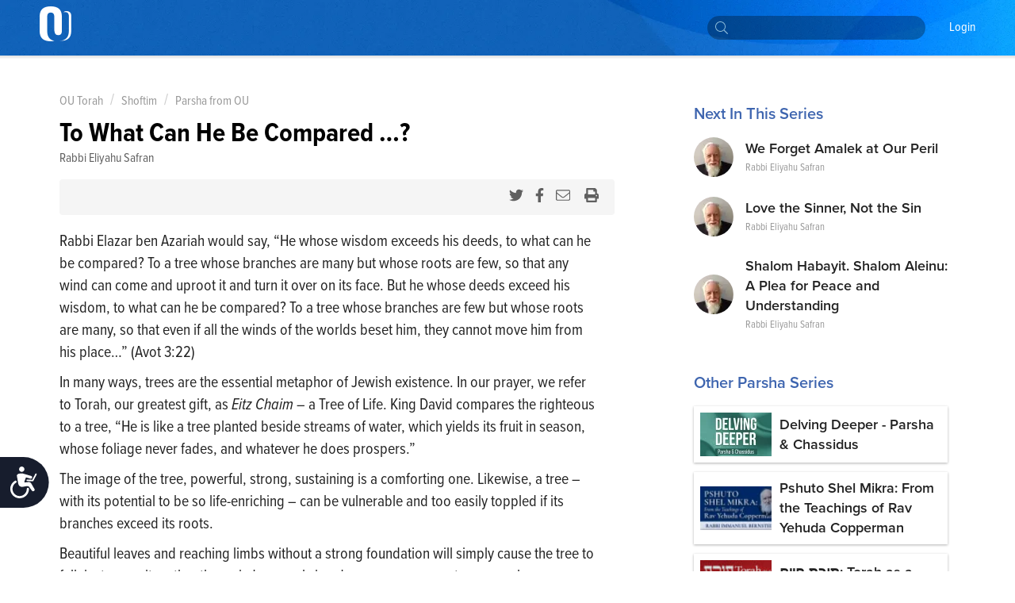

--- FILE ---
content_type: text/html; charset=utf-8
request_url: https://outorah.org/p/129376
body_size: 65947
content:
<!doctype html>
<html data-n-head-ssr>
  <head >
    <meta data-n-head="ssr" charset="utf-8"><meta data-n-head="ssr" name="viewport" content="width=device-width, initial-scale=1"><meta data-n-head="ssr" property="fb:app_id" content="948818435176052"><meta data-n-head="ssr" data-hid="sentry-trace" name="sentry-trace" content="2b01fe6952234207a8376d7dd38d7c25-9ebc3a30313b2448-1"><meta data-n-head="ssr" data-hid="sentry-baggage" name="baggage" content="sentry-environment=production,sentry-release=78b2a7a7b9d1e4a86c4b307e4007e5c4e6984c76,sentry-public_key=816c9b8dd5094769a7ad31d89c539248,sentry-trace_id=2b01fe6952234207a8376d7dd38d7c25,sentry-sample_rate=1"><meta data-n-head="ssr" data-hid="description" name="description" content="Rabbi Elazar ben Azariah would say, “He whose wisdom exceeds his deeds, to what can he be compared? To a tree whose branches are many but whose roots are few, "><meta data-n-head="ssr" name="description" content="Rabbi Elazar ben Azariah would say, “He whose wisdom exceeds his deeds, to what can he be compared? To a tree whose branches are many but whose roots are few, "><meta data-n-head="ssr" property="og:locale" content="en_US"><meta data-n-head="ssr" property="article:section" content="Parsha"><meta data-n-head="ssr" property="article:published_time" content="2022-08-26T15:26:17.595Z"><meta data-n-head="ssr" property="og:type" content="article"><meta data-n-head="ssr" property="og:description" content="Rabbi Elazar ben Azariah would say, “He whose wisdom exceeds his deeds, to what can he be compared? To a tree whose branches are many but whose roots are few, "><meta data-n-head="ssr" property="og:title" content="To What Can He Be Compared …? - Parsha from OU - OU Torah"><meta data-n-head="ssr" property="og:url" content="https://outorah.org/p/129376/"><meta data-n-head="ssr" property="og:site_name" content="OU Torah"><meta data-n-head="ssr" property="og:image" content="https://res.cloudinary.com/orthodox-union/image/fetch/c_scale,f_auto,q_auto,w_265/https://s3.amazonaws.com/ou.org/torah/series-images/parsha-from-ou.png"><meta data-n-head="ssr" property="og:image:secure_url" content="https://res.cloudinary.com/orthodox-union/image/fetch/c_scale,f_auto,q_auto,w_265/https://s3.amazonaws.com/ou.org/torah/series-images/parsha-from-ou.png"><meta data-n-head="ssr" property="og:image:width" content="84"><meta data-n-head="ssr" property="og:image:height" content="80"><meta data-n-head="ssr" property="twitter:title" content="To What Can He Be Compared …? - Parsha from OU - OU Torah"><meta data-n-head="ssr" property="twitter:description" content="Rabbi Elazar ben Azariah would say, “He whose wisdom exceeds his deeds, to what can he be compared? To a tree whose branches are many but whose roots are few, so that any wind can come and uproot it "><meta data-n-head="ssr" property="twitter:image" content="https://res.cloudinary.com/orthodox-union/image/fetch/c_scale,f_auto,q_auto,w_265/https://s3.amazonaws.com/ou.org/torah/series-images/parsha-from-ou.png"><meta data-n-head="ssr" property="twitter:card" content="summary_large_image"><meta data-n-head="ssr" property="twitter:site" content="@OUTorah"><meta data-n-head="ssr" property="twitter:creator" content="@OUTorah"><title>To What Can He Be Compared …? - Parsha from OU - OU Torah</title><base href="/"><link data-n-head="ssr" rel="icon" type="image/x-icon" href="./favicon.ico?v1"><link data-n-head="ssr" rel="stylesheet" href="https://fonts.googleapis.com/css?family=Raleway:200,400,600,800"><link data-n-head="ssr" rel="canonical" href="https://outorah.org/p/129376/"><script data-n-head="ssr" src="https://cmp.osano.com/AzyvxUSByGm4feKh/e11b76f0-6aac-484b-818d-b5c340a4c876/osano.js"></script><script data-n-head="ssr" src="https://content.jwplatform.com/libraries/semhtxTE.js"></script><script data-n-head="ssr" src="https://www.googletagservices.com/tag/js/gpt.js" defer></script><script data-n-head="ssr">var exports = {}</script><script data-n-head="ssr" data-hid="gtm-script">if(!window._gtm_init){window._gtm_init=1;(function(w,n,d,m,e,p){w[d]=(w[d]==1||n[d]=='yes'||n[d]==1||n[m]==1||(w[e]&&w[e][p]&&w[e][p]()))?1:0})(window,navigator,'doNotTrack','msDoNotTrack','external','msTrackingProtectionEnabled');(function(w,d,s,l,x,y){w[x]={};w._gtm_inject=function(i){if(w.doNotTrack||w[x][i])return;w[x][i]=1;w[l]=w[l]||[];w[l].push({'gtm.start':new Date().getTime(),event:'gtm.js'});var f=d.getElementsByTagName(s)[0],j=d.createElement(s);j.async=true;j.src='https://www.googletagmanager.com/gtm.js?id='+i;f.parentNode.insertBefore(j,f);};w[y]('GTM-5QTSZ43')})(window,document,'script','dataLayer','_gtm_ids','_gtm_inject')}</script><script data-n-head="ssr" id="google-publisher-tag-lib-script" src="https://www.googletagservices.com/tag/js/gpt.js" async></script><script data-n-head="ssr" id="google-publisher-tag-init-script">var googletag = googletag || {};googletag.cmd = googletag.cmd || [];
    googletag.cmd.push(function(){
      googletag.pubads().enableSingleRequest();
      
      
      googletag.enableServices();
    });
  </script><link rel="preload" href="/_nuxt/7f0e5ca.js" as="script"><link rel="preload" href="/_nuxt/7b0e8b5.js" as="script"><link rel="preload" href="/_nuxt/2eea93e.js" as="script"><link rel="preload" href="/_nuxt/c522ec2.js" as="script"><link rel="preload" href="/_nuxt/bd0c575.js" as="script"><link rel="preload" href="/_nuxt/25a082a.js" as="script"><link rel="preload" href="/_nuxt/1ae0eba.js" as="script"><link rel="preload" href="/_nuxt/f866744.js" as="script"><link rel="preload" href="/_nuxt/d4de0b8.js" as="script"><style data-vue-ssr-id="666662d9:0 666662d9:8 666662d9:1 666662d9:2 666662d9:3 666662d9:4 666662d9:5 666662d9:6 0176789d:0 115c7b6c:0 358b8d94:0 352ceeda:0 0941d0ff:0 713456b6:0 bf4cef60:0 2689e65c:0 d131ac78:0 2bf7a93a:0 5d8d0221:0 6a99256a:0 352f5d45:0 d2a83c86:0">@import url(https://use.typekit.net/nsi4hfu.css);

/*  ============================================================
	Based on Meyer Reset css http://meyerweb.com/eric/tools/css/reset/
*/
.osano-cm-widget { display: none; }

*,
*:before,
*:after {
  box-sizing: border-box;
}

html,
body,
div,
span,
applet,
object,
iframe,
h1,
h2,
h3,
h4,
h5,
h6,
p,
blockquote,
pre,
a,
abbr,
acronym,
address,
big,
cite,
code,
del,
dfn,
em,
img,
ins,
kbd,
q,
s,
samp,
small,
strike,
strong,
sub,
sup,
tt,
var,
b,
u,
i,
center,
dl,
dt,
dd,
ol,
ul,
li,
fieldset,
form,
label,
legend,
table,
caption,
tbody,
tfoot,
thead,
tr,
th,
td,
article,
aside,
canvas,
details,
embed,
figure,
figcaption,
footer,
header,
hgroup,
menu,
nav,
output,
ruby,
section,
summary,
time,
mark,
audio,
video {
  margin: 0;
  padding: 0;
  border: 0;
  font-size: inherit;
  font: inherit;
  vertical-align: baseline;
}

/* HTML5 display-role reset for older browsers */

article,
aside,
details,
figcaption,
figure,
footer,
header,
hgroup,
menu,
nav,
section {
  display: block;
}

b, strong {
    font-weight: bold;
}

i, cite, em, var, address, dfn {
    font-style: italic;
}
blockquote {
    padding: 10px 20px;
    margin: 0 0 20px;
    font-size: 17.5px;
    border-left: 5px solid #eeeeee;
}
body {
  background: white;
  font-size: 16px;
  color: #222222;
  line-height: 1.4;
  font-family: "proxima-nova-condensed", "Helvetica Neue", Helvetica, Arial, sans-serif;
  font-weight: 400;
  margin: 0;
  padding: 0;
}


li{
  display: block;
}



.post-content ol li,
.post-content ul li{
    display: list-item;
}
blockquote{
  margin:20px 0;
  font-style:italic;
  color: #555555;
  padding:1.2em 30px 1.2em 75px;
  border-left:8px solid #365ba5 ;
  line-height:1.6;
  position: relative;
  background:#f7f7f7;
}
@media only screen and (min-width: 720px) {
  blockquote{
    font-size: 1.4em;
  }
}


blockquote::before{
  font-family:Arial;
  content: "\201C";
  color:#365ba5;
  font-size:4em;
  position: absolute;
  left: 10px;
  top:-10px;
}

blockquote::after{
  content: '';
}
.post-content ul {
  margin-left: 20px;
  list-style: disc;
}
.post-content ol {
  margin-left: 20px;
}

.post-content ul li,
.post-content ol li {
  display: list-item;
  margin-bottom: 5px;
}
table {
  width: 100%;
  border-collapse: collapse;
  border-spacing: 0;
}

a {
  text-decoration: none;
  color: #5476bc;
  font-weight: 400;
}

p{
  margin-bottom:20px;
}
iframe {
  max-width: 100%;
}

img {
  max-width: 100%;
  height: auto;
  border: 0;
}

::-moz-focus-inner {
  padding: 0;
  border: 0;
}

:focus {
  outline: 0;
}

/* form element Reset */


input[type="text"],
input[type="password"],
input[type="email"],
input[type="number"],
input[type="address"],
input[type="time"] {
  box-sizing: border-box;
  height: 36px;
  width: 100%;
  display: block;
  border: 1px solid #EFEFEF;
  padding: 0 10px;
  border-radius: 4px;
  background:#FCFCFC;
  transition: all .3s ease-in-out;
  font-size: 14px;
  color: #666666;

  &:hover {
    border-color: #ccc;
    box-shadow: none;
  }

  &:focus {
    border-color: #EFEFEF;
    box-shadow: none;
    color: #333;
  }
}
textarea {
  box-sizing: border-box;
  min-height: 60px;
  width: 100%;
  display: block;
  border: 1px solid #EFEFEF;
  padding: 8px 10px;
  border-radius: 4px;
  background:#FCFCFC;
  transition: all .3s ease-in-out;
  color: #666666;
  font-size: 14px;

  &:hover {
    border-color: #ccc;
    box-shadow: none;
  }

  &:focus {
    border-color: #EFEFEF;
    box-shadow: none;
    color: #333;
  }
}
::placeholder {
  font-size: 14px; color: #999999;
}
input:-webkit-autofill {
  -webkit-box-shadow: 0 0 0 1000px #e8e8e8 inset;
}
input::-webkit-input-placeholder { font-size: 14px; color: #999999; }
input::-moz-placeholder { font-size: 14px; color: #999999; }
input:-ms-input-placeholder { font-size: 14px; color: #999999; }
input:-moz-placeholder { font-size: 14px; color: #999999; }
/*  UTILITY CLASSES ======================================================================= */

/* container */
.container {
  clear: both;
  max-width: 1170px;
  margin: 0 auto;
  padding: 0px 20px;
  position: relative;
}

/* clearfix */

.clearfix:after {
  content: "";
  display: table;
  clear: both;
}
strong {
  font-weight: 700;
}

/* text */

.text-center {
  text-align: center;
}
.text-right {
  text-align: right;
}
.text-left {
  text-align: left;
}

.italic {
  font-style: italic;
}
.to-upper {
  text-transform: uppercase;
}
small {
  font-size: .8em;
}

/* HR */
hr {
  margin-bottom: 15px;
  margin-top: 0;
  border: 0;
  height: 0;
  border-top: 1px solid #dbdee5;
}

.aligncenter {
  display: block;
  margin: auto;
}
.alignleft {
  float: left;
  margin-right: 20px;
  margin-bottom: 20px;
}
.alignright {
  float: right;
  margin-left: 20px;
  margin-bottom: 20px;
}

/* btns */
.btn {
  font-size: 14px;
  line-height: 1;
  text-align: center;
  color: #333;
  padding: 13px 25px;
  background: #FFDE49;
  display: inline-block;
  font-weight: 400;
  border: none;
  border-radius:2px;
  cursor: pointer;
  transition: all 0.3s ease-in-out;

  &.btn--blue{
    color:white;
    background-color: #339af0;
    &:hover {
      background-color: #3c90d6;
    }
  }
  &.btn--black{
    color:white;
    background-color: #222;
    &:hover {
      background-color: #444;
    }
  }
}
.btn:hover {
  background-color: #f3d23a;
}



/* vue content transition */
.content-enter {
  opacity: 0;
}
.content-enter-to {
  opacity: 1;
}

.content-leave {
  opacity: 1;
}
.content-leave-to {
  opacity: 0;
}

.content-enter-active,
.content-leave-active {
  transition: opacity 0.3s ease-in-out;
}

/* Responsive Video */
.video-container {
  margin-top: 125px;
  margin-bottom: -150px;
  background: black;
}
.videoWrapper {
  position: relative;
  padding-bottom: 56.25%;
  padding-top: 10px;
  height: 0;
  max-width: 900px;
  margin: auto;
}
.videoWrapper iframe {
  position: absolute;
  top: 0;
  left: 0;
  width: 100%;
  height: 100%;
}

/* EL Loading */
.el-loading-parent--relative {
  margin-top: 60px;
}



svg:not(:root).svg-inline--fa {
  overflow: visible; }

.svg-inline--fa {
  display: inline-block;
  font-size: inherit;
  height: 1em;
  overflow: visible;
  vertical-align: -.125em; }
  .svg-inline--fa.fa-lg {
    vertical-align: -.225em; }
  .svg-inline--fa.fa-w-1 {
    width: 0.0625em; }
  .svg-inline--fa.fa-w-2 {
    width: 0.125em; }
  .svg-inline--fa.fa-w-3 {
    width: 0.1875em; }
  .svg-inline--fa.fa-w-4 {
    width: 0.25em; }
  .svg-inline--fa.fa-w-5 {
    width: 0.3125em; }
  .svg-inline--fa.fa-w-6 {
    width: 0.375em; }
  .svg-inline--fa.fa-w-7 {
    width: 0.4375em; }
  .svg-inline--fa.fa-w-8 {
    width: 0.5em; }
  .svg-inline--fa.fa-w-9 {
    width: 0.5625em; }
  .svg-inline--fa.fa-w-10 {
    width: 0.625em; }
  .svg-inline--fa.fa-w-11 {
    width: 0.6875em; }
  .svg-inline--fa.fa-w-12 {
    width: 0.75em; }
  .svg-inline--fa.fa-w-13 {
    width: 0.8125em; }
  .svg-inline--fa.fa-w-14 {
    width: 0.875em; }
  .svg-inline--fa.fa-w-15 {
    width: 0.9375em; }
  .svg-inline--fa.fa-w-16 {
    width: 1em; }
  .svg-inline--fa.fa-w-17 {
    width: 1.0625em; }
  .svg-inline--fa.fa-w-18 {
    width: 1.125em; }
  .svg-inline--fa.fa-w-19 {
    width: 1.1875em; }
  .svg-inline--fa.fa-w-20 {
    width: 1.25em; }
  .svg-inline--fa.fa-pull-left {
    margin-right: .3em;
    width: auto; }
  .svg-inline--fa.fa-pull-right {
    margin-left: .3em;
    width: auto; }
  .svg-inline--fa.fa-border {
    height: 1.5em; }
  .svg-inline--fa.fa-li {
    width: 2em; }
  .svg-inline--fa.fa-fw {
    width: 1.25em; }

.fa-layers svg.svg-inline--fa {
  bottom: 0;
  left: 0;
  margin: auto;
  position: absolute;
  right: 0;
  top: 0; }

.fa-layers {
  display: inline-block;
  height: 1em;
  position: relative;
  text-align: center;
  vertical-align: -.125em;
  width: 1em; }
  .fa-layers svg.svg-inline--fa {
    -webkit-transform-origin: center center;
            transform-origin: center center; }

.fa-layers-text, .fa-layers-counter {
  display: inline-block;
  position: absolute;
  text-align: center; }

.fa-layers-text {
  left: 50%;
  top: 50%;
  -webkit-transform: translate(-50%, -50%);
          transform: translate(-50%, -50%);
  -webkit-transform-origin: center center;
          transform-origin: center center; }

.fa-layers-counter {
  background-color: #ff253a;
  border-radius: 1em;
  -webkit-box-sizing: border-box;
          box-sizing: border-box;
  color: #fff;
  height: 1.5em;
  line-height: 1;
  max-width: 5em;
  min-width: 1.5em;
  overflow: hidden;
  padding: .25em;
  right: 0;
  text-overflow: ellipsis;
  top: 0;
  -webkit-transform: scale(0.25);
          transform: scale(0.25);
  -webkit-transform-origin: top right;
          transform-origin: top right; }

.fa-layers-bottom-right {
  bottom: 0;
  right: 0;
  top: auto;
  -webkit-transform: scale(0.25);
          transform: scale(0.25);
  -webkit-transform-origin: bottom right;
          transform-origin: bottom right; }

.fa-layers-bottom-left {
  bottom: 0;
  left: 0;
  right: auto;
  top: auto;
  -webkit-transform: scale(0.25);
          transform: scale(0.25);
  -webkit-transform-origin: bottom left;
          transform-origin: bottom left; }

.fa-layers-top-right {
  right: 0;
  top: 0;
  -webkit-transform: scale(0.25);
          transform: scale(0.25);
  -webkit-transform-origin: top right;
          transform-origin: top right; }

.fa-layers-top-left {
  left: 0;
  right: auto;
  top: 0;
  -webkit-transform: scale(0.25);
          transform: scale(0.25);
  -webkit-transform-origin: top left;
          transform-origin: top left; }

.fa-lg {
  font-size: 1.33333em;
  line-height: 0.75em;
  vertical-align: -.0667em; }

.fa-xs {
  font-size: .75em; }

.fa-sm {
  font-size: .875em; }

.fa-1x {
  font-size: 1em; }

.fa-2x {
  font-size: 2em; }

.fa-3x {
  font-size: 3em; }

.fa-4x {
  font-size: 4em; }

.fa-5x {
  font-size: 5em; }

.fa-6x {
  font-size: 6em; }

.fa-7x {
  font-size: 7em; }

.fa-8x {
  font-size: 8em; }

.fa-9x {
  font-size: 9em; }

.fa-10x {
  font-size: 10em; }

.fa-fw {
  text-align: center;
  width: 1.25em; }

.fa-ul {
  list-style-type: none;
  margin-left: 2.5em;
  padding-left: 0; }
  .fa-ul > li {
    position: relative; }

.fa-li {
  left: -2em;
  position: absolute;
  text-align: center;
  width: 2em;
  line-height: inherit; }

.fa-border {
  border: solid 0.08em #eee;
  border-radius: .1em;
  padding: .2em .25em .15em; }

.fa-pull-left {
  float: left; }

.fa-pull-right {
  float: right; }

.fa.fa-pull-left,
.fas.fa-pull-left,
.far.fa-pull-left,
.fal.fa-pull-left,
.fab.fa-pull-left {
  margin-right: .3em; }

.fa.fa-pull-right,
.fas.fa-pull-right,
.far.fa-pull-right,
.fal.fa-pull-right,
.fab.fa-pull-right {
  margin-left: .3em; }

.fa-spin {
  -webkit-animation: fa-spin 2s infinite linear;
          animation: fa-spin 2s infinite linear; }

.fa-pulse {
  -webkit-animation: fa-spin 1s infinite steps(8);
          animation: fa-spin 1s infinite steps(8); }

@-webkit-keyframes fa-spin {
  0% {
    -webkit-transform: rotate(0deg);
            transform: rotate(0deg); }
  100% {
    -webkit-transform: rotate(360deg);
            transform: rotate(360deg); } }

@keyframes fa-spin {
  0% {
    -webkit-transform: rotate(0deg);
            transform: rotate(0deg); }
  100% {
    -webkit-transform: rotate(360deg);
            transform: rotate(360deg); } }

.fa-rotate-90 {
  -ms-filter: "progid:DXImageTransform.Microsoft.BasicImage(rotation=1)";
  -webkit-transform: rotate(90deg);
          transform: rotate(90deg); }

.fa-rotate-180 {
  -ms-filter: "progid:DXImageTransform.Microsoft.BasicImage(rotation=2)";
  -webkit-transform: rotate(180deg);
          transform: rotate(180deg); }

.fa-rotate-270 {
  -ms-filter: "progid:DXImageTransform.Microsoft.BasicImage(rotation=3)";
  -webkit-transform: rotate(270deg);
          transform: rotate(270deg); }

.fa-flip-horizontal {
  -ms-filter: "progid:DXImageTransform.Microsoft.BasicImage(rotation=0, mirror=1)";
  -webkit-transform: scale(-1, 1);
          transform: scale(-1, 1); }

.fa-flip-vertical {
  -ms-filter: "progid:DXImageTransform.Microsoft.BasicImage(rotation=2, mirror=1)";
  -webkit-transform: scale(1, -1);
          transform: scale(1, -1); }

.fa-flip-horizontal.fa-flip-vertical {
  -ms-filter: "progid:DXImageTransform.Microsoft.BasicImage(rotation=2, mirror=1)";
  -webkit-transform: scale(-1, -1);
          transform: scale(-1, -1); }

:root .fa-rotate-90,
:root .fa-rotate-180,
:root .fa-rotate-270,
:root .fa-flip-horizontal,
:root .fa-flip-vertical {
  -webkit-filter: none;
          filter: none; }

.fa-stack {
  display: inline-block;
  height: 2em;
  position: relative;
  width: 2.5em; }

.fa-stack-1x,
.fa-stack-2x {
  bottom: 0;
  left: 0;
  margin: auto;
  position: absolute;
  right: 0;
  top: 0; }

.svg-inline--fa.fa-stack-1x {
  height: 1em;
  width: 1.25em; }

.svg-inline--fa.fa-stack-2x {
  height: 2em;
  width: 2.5em; }

.fa-inverse {
  color: #fff; }

.sr-only {
  border: 0;
  clip: rect(0, 0, 0, 0);
  height: 1px;
  margin: -1px;
  overflow: hidden;
  padding: 0;
  position: absolute;
  width: 1px; }

.sr-only-focusable:active, .sr-only-focusable:focus {
  clip: auto;
  height: auto;
  margin: 0;
  overflow: visible;
  position: static;
  width: auto; }

  /* hebrew */
  .ql-direction-rtl {
    direction: rtl;
}
/*  MENU STYLES ======================================================================= */

/* collapsible menu */

.responsive-nav {
  position: relative;
  z-index: 1;
  width: 45px;
  height: 45px;
  color: #64717b;
  cursor: pointer;
  overflow: hidden;
  @media screen and (min-width: 960px) {
    width: auto;
    height: auto;
    background: none;
    overflow: visible;
    display: inline-block;
    margin-left: 35px;
  }
  &:after {
    content: "☰";
    font-size: 20px;
    width: 1em;
    color: white;
    line-height: 1;
    text-align: center;
    position: absolute;
    transition: all 0.3s ease-in-out;
    top: 9px;
    left: 13px;
  }
    @media screen and (min-width: 960px) {
    &:after {
        content: normal;
        content: none;
      }
  }
  &.is-open {
    overflow: visible;
    &:after {
      content: "✕";
      color: white;
      @media screen and (min-width: 960px) {
        content: normal;
        content: none;
      }
    }
  }
}

.responsive-nav:before {
  content: "";
  width: 0;
  transition: all 0.3s ease-in-out;
}

.responsive-nav.is-open:before {
  content: "";
  background-color: #64717b;
  position: fixed;
  height: 100%;
  width: 300px;
  top: 0;
  right: 0;
  z-index: -1;
  opacity: 0.95;
  @media screen and (min-width: 960px) {
    display: none;
  }
}

/* menu ul element */

.menu-list {
  padding-top: 50px;
  position: absolute;
  top: 0;
  right: 0;
  transition: all 0.3s ease-in-out;
  z-index: 0;
  width: 0;
  @media screen and (min-width: 960px) {
    padding-top: 0;
    position: static;
    width: auto;
    display: block;
  }
}

.is-open .menu-list {
  @media screen and (max-width: 960px) {
    width: 250px;
  }
}

.menu-list > li {
  @media screen and (min-width: 960px) {
    display: inline-block;
    margin-right: 20px;
  }
}

/* main nav */

.site-nav__main a {
  text-transform: capitalize;
  font-size: 14px;
  color: white;
  position: relative;
  display: block;
  padding: 15px 5px 15px;
  font-weight: 200;
	font-family: "proxima-nova-condensed", "Helvetica Neue", Helvetica, Arial, sans-serif;
	text-decoration: none;
  border-bottom: 2px solid transparent;
}

@media screen and (min-width: 960px) {
  .site-nav__main a {
    color: white;
    font-weight: 400;
		  font-size: 16px;
    background-image: -webkit-linear-gradient(top, #fff 0%, #fff 100%);
    background-image: linear-gradient(to bottom, #fff 0%, #fff 100%);
    background-size: 0px 4px;
    background-position: 0 53px;
    background-repeat: no-repeat;
    -webkit-transition: all 0.3s linear;
    transition: all 0.3s linear;
    overflow: hidden;
  }
  .site-nav__main a:hover {
    background-size: 100% 4px;
  }
  .site-nav__main a.active {
    color: #333;
    font-weight: bold;
    border-bottom: 2px solid #727e87;
  }
}
/* dropdown */

.menu__dropdown {
  position: relative;
}

.site-nav__main .menu__dropdown-menu {
  padding: 5px 20px 5px 10px;
  min-width: 150px;
  @media screen and (min-width: 960px) {
    display: none;
    position: absolute;
    background: #0252af;
    color: white;
    top: 100%;
    left: -10px;
  }
}
.menu__dropdown-menu a {
  padding-bottom: 10px;
  border-bottom: none;
}
.menu__dropdown-menu a:hover {
  border-bottom: none;
}
.menu__dropdown:hover .menu__dropdown-menu {
  display: block;
}

/*  HEADINGS STYLES ========================================================================== */

h1 {
  font-weight: 900;
  font-size: 30px;
  text-transform: uppercase;
  display: block;
  line-height: 1.2;
  margin-bottom: 40px;
  text-align: center;
}

h2 {
  display: block;
  line-height: 1.2;
  font-weight: 700;
  font-size: 22px;
  margin-bottom: 40px;
  color: #365ba5;
}

h3 {
  font-size: 18px;
  text-transform: uppercase;
  margin-bottom: 20px;
}

h4 {
  font-size: 26px;
  margin-bottom: 10px;
  font-weight: bold;
}

@media only screen and (min-width: 720px) {
  h1 {
    font-size: 48px;
  }
  h2 {
    font-size: 28px;
  }
  h3 {
    font-size: 24px;
  }
  h4 {
    font-size: 30px;
  }
}

/*  FORM ELEMENTS ======================================================================= */

form>section {
    margin-bottom: 30px;
    position: relative;
    padding-bottom: 15px;
}

.ast {
    color: red;
}
.form-header {
    font-weight: 900;
    margin-bottom: 20px;
    color: #365ba5;
    display: block;
}
.form-note {
    font-weight: 200;
    font-size: 11px;
    font-style: italic;
    display: block;
    margin-bottom: 8px;
}
form input,
form textarea {
    border-radius: 4px;
}

.form-row {
    display: flex;
    max-width: 400px;
    margin-bottom: 15px;
    flex-wrap: wrap;
}

.form-row>div {
    flex: 1;
    padding-right: 20px;
}
.form-row>div:last-child {
    padding-right: 0;
}
.form-row>.flex-dbl {
    flex: 2;
}

.form-row.smaller {
    max-width: 300px;
}
.form-row > .short-input {
    max-width: 120px;
}
.form-row.bigger {
    max-width: 100%;
}

input::-webkit-input-placeholder {
    color: #ccc;
}

input::-moz-placeholder {
    color: #ccc;
}

input:-ms-input-placeholder {
    color: #ccc;
}
.error-label {
    font-size: 12px;
    color: #fd0000;
    display: block;
}
fieldset[disabled] .multiselect {
    pointer-events: none
}
.multiselect__spinner {
    position: absolute;
    right: 1px;
    top: 1px;
    width: 48px;
    height: 35px;
    background: #fff;
    display: block
}
.multiselect__spinner:after,
.multiselect__spinner:before {
    position: absolute;
    content: "";
    top: 50%;
    left: 50%;
    margin: -8px 0 0 -8px;
    width: 16px;
    height: 16px;
    border-radius: 100%;
    border-color: #41b883 transparent transparent;
    border-style: solid;
    border-width: 2px;
    box-shadow: 0 0 0 1px transparent
}
.multiselect__spinner:before {
    animation: spinning 2.4s cubic-bezier(.41, .26, .2, .62);
    animation-iteration-count: infinite
}
.multiselect__spinner:after {
    animation: spinning 2.4s cubic-bezier(.51, .09, .21, .8);
    animation-iteration-count: infinite
}
.multiselect__loading-enter-active,
.multiselect__loading-leave-active {
    transition: opacity .4s ease-in-out;
    opacity: 1
}
.multiselect__loading-enter,
.multiselect__loading-leave-active {
    opacity: 0
}
.multiselect,
.multiselect__input,
.multiselect__single {
    font-family: inherit;
    font-size: 14px;
    -ms-touch-action: manipulation;
    touch-action: manipulation
}
.multiselect {
    box-sizing: content-box;
    display: block;
    position: relative;
    width: 100%;
    min-height: 40px;
    text-align: left;
    color: #35495e;
    border: 1px solid #D8DBDF;
}
.multiselect * {
    box-sizing: border-box
}
.multiselect:focus {
    outline: none
}
.multiselect--disabled {
    pointer-events: none;
    opacity: .6
}
.multiselect--active {
    z-index: 50
}
.multiselect--active .multiselect__current,
.multiselect--active .multiselect__input,
.multiselect--active .multiselect__tags {
    border-bottom-left-radius: 0;
    border-bottom-right-radius: 0
}
.multiselect--active .multiselect__select {
    transform: rotate(180deg)
}
.multiselect__input,
.multiselect__single {
    height: 100%;
    align-items: center;
    padding: 10px 5px;
    position: relative;
    display: flex;
    min-height: 20px;
    line-height: 20px;
    border: none;
    border-radius: 5px;
    background: #fff;
    width: 100%;
    transition: border .1s ease;
    box-sizing: border-box;
}
.multiselect__tag~.multiselect__input,
.multiselect__tag~.multiselect__single {
    width: auto
}
.multiselect__input:hover,
.multiselect__single:hover {
    border-color: #cfcfcf
}
.multiselect__input:focus,
.multiselect__single:focus {
    border-color: #a8a8a8;
    outline: none
}
.multiselect__single {
    padding-left: 6px;
}
.multiselect__tags {
    min-height: 40px;
    display: block;
    padding: 0px 40px 0 0px !important;
    border-radius: 2px !important;
    border: none !important;
    background: #fff
}
.multiselect__tag {
    position: relative;
    display: inline-block;
    padding: 10px 26px 10px 10px;
    border-radius: 5px;
    margin: 5px 5px 10px 5px;
    color: #3674c0;
    line-height: 1;
    background: #f0f4f8;
    white-space: nowrap
}
.multiselect__tag-icon {
    cursor: pointer;
    margin-left: 7px;
    position: absolute;
    right: 0;
    top: 5px;
    bottom: 0;
    font-weight: 700;
    font-style: normal;
    width: 22px;
    text-align: center;
    line-height: 22px;
    transition: all .2s ease;
    border-radius: 5px
}
.multiselect__tag-icon:after {
    content: "\D7";
    color: #3674c0;
    font-size: 16px
}
.multiselect__tag-icon:focus,
.multiselect__tag-icon:hover {
    background: #369a6e
}
.multiselect__tag-icon:focus:after,
.multiselect__tag-icon:hover:after {
    color: #fff
}
.multiselect__current {
    min-height: 40px;
    overflow: hidden;
    padding: 8px 12px 0;
    padding-right: 30px;
    white-space: nowrap;
    border-radius: 5px;
    border: 1px solid #e8e8e8
}
.multiselect__current,
.multiselect__select {
    line-height: 16px;
    box-sizing: border-box;
    display: block;
    margin: 0;
    text-decoration: none;
    cursor: pointer
}
.multiselect__select {
    position: absolute;
    width: 40px;
    height: 40px;
    right: 1px;
    top: 1px;
    padding: 4px 8px;
    text-align: center;
    transition: transform .2s ease
}
.multiselect__select:before {
    position: relative;
    right: 0;
    top: 65%;
    color: #999;
    margin-top: 4px;
    border-style: solid;
    border-width: 5px 5px 0;
    border-color: #999 transparent transparent;
    content: ""
}
.multiselect__placeholder {
color: #adadad;
    display: flex;
    height: 100%;
    align-items: center;
    padding: 10px 5px;
}
.multiselect--active .multiselect__placeholder {
    display: none
}
.multiselect__content {
    position: absolute;
    list-style: none;
    display: block;
    background: #fff;
    width: 100%;
    max-height: 240px;
    overflow: auto;
    padding: 0;
    margin: 0;
    border: 1px solid #e8e8e8;
    border-top: none;
    border-bottom-left-radius: 5px;
    border-bottom-right-radius: 5px;
    z-index: 50
}
.multiselect__content::webkit-scrollbar {
    display: none
}
.multiselect__element {
    display: block
}
.multiselect__option {
    display: block;
    padding: 12px;
    min-height: 40px;
    line-height: 16px;
    text-decoration: none;
    text-transform: none;
    vertical-align: middle;
    position: relative;
    cursor: pointer;
    white-space: nowrap
}
.multiselect__option:after {
    top: 0;
    right: 0;
    position: absolute;
    line-height: 40px;
    padding-right: 12px;
    padding-left: 20px
}
.multiselect__option--highlight {
    background: #f0f4f8;
    outline: none;
    color: #3674c0;
}
.multiselect__option--highlight:after {
    content: attr(data-select);
    background: #f0f4f8;
    color: #3674c0;
}
.multiselect__option--selected {
    background: #f3f3f3;
    color: #35495e;
    font-weight: 700
}
.multiselect__option--selected:after {
    content: attr(data-selected);
    color: silver
}
.multiselect__option--selected.multiselect__option--highlight {
    background: #ff6a6a;
    color: #fff
}
.multiselect__option--selected.multiselect__option--highlight:after {
    background: #ff6a6a;
    content: attr(data-deselect);
    color: #fff
}
.multiselect--disabled {
    background: #ededed;
    pointer-events: none
}
.multiselect--disabled .multiselect__current,
.multiselect--disabled .multiselect__select,
.multiselect__option--disabled {
    background: #ededed;
    color: #a6a6a6
}
.multiselect__option--disabled {
    cursor: text;
    pointer-events: none
}
.multiselect__option--disabled.multiselect__option--highlight {
    background: #dedede!important
}
.multiselect-enter-active,
.multiselect-leave-active {
    transition: all .3s ease
}
.multiselect-enter,
.multiselect-leave-active {
    opacity: 0
}
@keyframes spinning {
    0% {
        transform: rotate(0)
    }
    to {
        transform: rotate(2turn)
    }
}
input.multiselect__input {
        /* padding-top: 15px; */
  border:none !important;
	background:white;
  margin-bottom: 0 !important;
}

.nuxt-progress {
  position: fixed;
  top: 0px;
  left: 0px;
  right: 0px;
  height: 2px;
  width: 0%;
  opacity: 1;
  transition: width 0.1s, opacity 0.4s;
  background-color: #365ba5;
  z-index: 999999;
}
.nuxt-progress.nuxt-progress-notransition {
  transition: none;
}
.nuxt-progress-failed {
  background-color: red;
}

.site-header[data-v-e7b8222a]{width:100%;position:fixed;top:0;min-height:70px;left:0;padding:5px 20px 0px;box-shadow:0px 1px 2px 2px rgba(0,0,0,.1);z-index:1;background-size:cover;background-image:url("https://res.cloudinary.com/orthodox-union/image/upload/f_auto,q_auto/v1551002339/Torah/torag-header-bg.png");z-index:10}.site-header.site-header--brown[data-v-e7b8222a]{background:#241c18}.site-logo[data-v-e7b8222a]{margin-top:-3px}@media only screen and (min-width: 960px){.site-header[data-v-e7b8222a]{padding:0px 50px 0px;position:sticky}}.flex[data-v-e7b8222a]{display:flex;align-items:center;padding:10px 0px 10px}nav a[data-v-e7b8222a],nav span[data-v-e7b8222a]{color:#efefef;cursor:pointer}.search[data-v-e7b8222a]{margin-right:30px}nav.notifications[data-v-e7b8222a]{display:none}@media screen and (min-width: 960px){nav.notifications[data-v-e7b8222a]{display:flex;align-items:center;margin-left:auto;padding-bottom:10px;padding-top:10px}}a.nav__item[data-v-e7b8222a]{margin-right:20px}.notification-menu[data-v-e7b8222a]{margin-right:30px}.popover-action[data-v-e7b8222a]{color:#999;padding:10px;border-bottom:1px solid #efefef;font-size:15px;margin:0 -20px;cursor:pointer;z-index:9999}.popover-action[data-v-e7b8222a]:last-child{border-bottom:none}.popover-action[data-v-e7b8222a]:hover{background:#f7f7f7;color:#000}.popover-action:hover svg[data-v-e7b8222a]{fill:#000}.popover-action>a[data-v-e7b8222a]{display:block;color:#999}.popover-action>a.dropdown__icon[data-v-e7b8222a]{display:flex;align-items:center}.popover-action>a.dropdown__icon svg[data-v-e7b8222a]{height:25px;fill:#999;padding-right:5px}.popover-action>a.dropdown__icon[data-v-e7b8222a]:hover{color:#000}.popover-action>a.dropdown__icon:hover svg[data-v-e7b8222a]{fill:#000}
@media only screen and (max-width: 960px){body{padding-top:75px}}
.flex[data-v-d52741c8]{display:flex;align-items:center;padding:0;flex:1}li.menu-dropdown a[data-v-d52741c8]{display:flex}li.menu-dropdown a .icon[data-v-d52741c8]{margin-left:7px;display:none}@media only screen and (min-width: 960px){li.menu-dropdown a .icon[data-v-d52741c8]{display:block}}li.menu-dropdown ul a[data-v-d52741c8]{align-items:center;justify-content:space-between}li.menu-dropdown ul a .icon[data-v-d52741c8]{font-size:10px;margin-left:40px}li.menu-dropdown ul a[data-v-d52741c8]:hover{cursor:pointer}.menu-list>li[data-v-d52741c8]{position:relative;vertical-align:middle}.menu-dropdown ul a[data-v-d52741c8]{padding:12px 30px;color:#000;font-weight:400;font-family:"proxima-nova","Helvetica Neue",Helvetica,Arial,sans-serif;text-decoration:none;text-transform:uppercase}.menu-list ul[data-v-d52741c8]{margin:20px 0 0 0;opacity:0;background:#fff;visibility:hidden;position:absolute;top:45px;left:0;z-index:1;border-radius:0 4px 4px 4px;border:1px solid rgba(0,0,0,.15);box-shadow:0 6px 12px rgba(0,0,0,.175);transition:all .2s ease-in-out}@media only screen and (min-width: 960px){.menu-list li:hover>ul[data-v-d52741c8]{opacity:1;visibility:visible;margin:0}.menu-list li:hover>nav ul[data-v-d52741c8]{opacity:1;visibility:visible;margin:0}}.menu-list ul ul[data-v-d52741c8]{left:145px;padding:5px 20px 10px 10px;top:0;list-style:none;display:-webkit-box;display:-ms-flexbox;display:flex;align-items:center;position:absolute;-ms-flex-wrap:wrap;flex-wrap:wrap;max-width:800px;flex-flow:column}.menu-list ul ul li[data-v-d52741c8]{min-width:100%;max-width:100%}.menu-list ul ul li[data-v-d52741c8]:hover{background:none}.menu-list ul ul li[data-v-d52741c8]:hover:before{content:none}.menu-list ul ul li a[data-v-d52741c8]{display:block;font-size:15px;padding:6px 10px;font-weight:normal;line-height:1.42857143}.menu-list ul ul li a[data-v-d52741c8]:hover{text-decoration:underline}.menu-list ul ul.dropdown-split[data-v-d52741c8]{flex-flow:row wrap;width:600px;padding:10px 20px 10px 10px;overflow-y:scroll;max-height:100%}@media only screen and (min-width: 1200px){.menu-list ul ul.dropdown-split[data-v-d52741c8]{width:800px}}.menu-list ul ul.dropdown-split li[data-v-d52741c8]{flex:1;min-width:48%;max-width:48%}@media only screen and (min-width: 1200px){.menu-list ul ul.dropdown-split li[data-v-d52741c8]{min-width:30%;max-width:30%}}.menu-list ul ul.dropdown-nosplit[data-v-d52741c8]{width:195px}.menu-list ul a[data-v-d52741c8]{padding:10px 15px;text-transform:none}.menu-list ul li[data-v-d52741c8]:hover{background:#f2f3f5}ul.menu-dropdown__topics li[data-v-d52741c8]:hover:before{border-bottom:9px solid rgba(0,0,0,0);border-top:9px solid rgba(0,0,0,0);border-left:9px solid rgba(255,255,255,.8392156863);content:"";height:0;margin-top:10px;position:absolute;right:-8px;width:0}form.site-nav__top-search[data-v-d52741c8]{width:200px;position:relative;margin-left:auto;margin-top:-6px;margin-right:10px}form.site-nav__top-search input[data-v-d52741c8]{color:#fff;border:none;background:rgba(255,255,255,.3);height:30px;font-size:12px;padding-right:35px;border-radius:15px}form.site-nav__top-search button[data-v-d52741c8]{top:0px;right:0px;position:absolute;border:none;padding:8px 12px;font-size:12px;display:flex;align-items:center;-webkit-box-shadow:none;box-shadow:none;overflow:visible;border:0;font:inherit;-webkit-font-smoothing:inherit;letter-spacing:inherit;background:none;cursor:pointer;color:#1162b9}@media only screen and (min-width: 960px){form.site-nav__top-search[data-v-d52741c8]{display:none}}@media only screen and (min-width: 960px){ul.menu-dropdown--streams[data-v-d52741c8]{width:235px}}ul.menu-dropdown--streams li[data-v-d52741c8]:hover:before{content:none}a.donate-btn[data-v-d52741c8]{background:#fff;color:#0252af;display:inline-flex;border-radius:6px;padding:5px 15px;line-height:normal;font-size:15px}a.donate-btn[data-v-d52741c8]:hover{background:#fafafa}
.search[data-v-80017b7e]{position:relative;width:275px;transition:width .3s ease-in-out}.search>input[data-v-80017b7e]{color:#fff;border:none;background:rgba(0,0,0,.3);height:30px;font-size:12px;padding-left:35px;border-radius:15px}.search>input[data-v-80017b7e]:focus{background:rgba(0,0,0,.4)}.search>.icon[data-v-80017b7e]{position:absolute;top:6px;left:10px;color:#8cbbd8}.results[data-v-80017b7e]{position:absolute;background:#fff;box-shadow:0px 1px 15px rgba(0,0,0,.1);top:35px;border-radius:4px;width:100%;font-size:16px;max-height:500px;overflow:auto}.list-name[data-v-80017b7e]{font-weight:600;color:#666;font-size:18px;display:block;padding:5px 20px;display:flex;align-items:center;border-bottom:1px solid #ddd;background:#f7f7f7}.more-link[data-v-80017b7e]{display:flex;align-items:center;font-size:13px;color:#365ba5;font-weight:600;margin-left:auto}.more-link .icon[data-v-80017b7e]{margin-left:5px;font-size:9px}.search-list[data-v-80017b7e]{border-bottom:1px solid #efefef;padding-bottom:10px}.search-list[data-v-80017b7e]:first-child:after{content:"";position:absolute;left:50%;margin-left:-10px;border:10px solid rgba(0,0,0,0);border-bottom-color:#fff;top:-18px}.search-list[data-v-80017b7e]:first-child:before{content:"";position:absolute;left:50%;margin-left:-10px;border:10px solid rgba(0,0,0,0);border-bottom-color:#efefef;top:-19px}.search-list a[data-v-80017b7e]{color:#666;display:flex;align-items:center;padding:5px 20px}.search-list a[data-v-80017b7e]:hover{color:#fff;background:#339af0}.search-list .icon[data-v-80017b7e]{font-size:10px;margin-right:10px}.ais-InstantSearch:last-child .search-result[data-v-80017b7e]{border:none}.author-link[data-v-80017b7e]{display:flex;align-items:center;padding:5px 20px}.vue-avatar--wrapper[data-v-80017b7e]{margin-right:10px}[data-v-80017b7e]::placeholder{font-size:12px;color:#ccc}input[data-v-80017b7e]::-webkit-input-placeholder{font-size:12px;color:#ccc}input[data-v-80017b7e]::-moz-placeholder{font-size:12px;color:#ccc}input[data-v-80017b7e]:-ms-input-placeholder{font-size:12px;color:#ccc}input[data-v-80017b7e]:-moz-placeholder{font-size:12px;color:#ccc}.search-item svg.svg-inline--fa[data-v-80017b7e]{width:8px}.author-name[data-v-80017b7e]{flex:1}
main[data-v-500e8d08]{margin-top:20px}@media only screen and (min-width: 960px){main[data-v-500e8d08]{display:flex;margin-top:35px}}.post__main[data-v-500e8d08]{flex:3;font-size:20px;max-width:700px;margin:0 auto}@media only screen and (min-width: 960px){.post__main[data-v-500e8d08]{margin-right:100px}}.post__sidebar[data-v-500e8d08]{flex:1}section.latest-section[data-v-500e8d08]{margin-bottom:50px;font-family:"proxima-nova","Helvetica Neue",Helvetica,Arial,sans-serif}@media only screen and (min-width: 960px){section.latest-section[data-v-500e8d08]{margin-top:25px}}h3.sidebar__title[data-v-500e8d08]{font-size:20px;color:#3e65af;text-transform:none;font-weight:600;margin-bottom:15px}.latest__col[data-v-500e8d08]{display:flex;color:#000;align-items:center;margin-bottom:15px}@media only screen and (min-width: 960px){.latest__col[data-v-500e8d08]{margin-bottom:25px;max-width:320px;min-width:320px}}.other__col[data-v-500e8d08]{display:flex;color:#000;align-items:center;margin-bottom:5px;padding:10px}@media only screen and (min-width: 960px){.other__col[data-v-500e8d08]{box-shadow:0 1px 5px rgba(0,0,0,.2);transition:box-shadow .2s linear;margin-bottom:12px;max-width:320px;min-width:320px}}.other__col[data-v-500e8d08]:hover{box-shadow:0px 1px 8px rgba(0,0,0,.3)}.other__img[data-v-500e8d08]{display:flex;min-width:90px;max-width:90px;height:55px;background-size:cover;line-height:50px;font-weight:bold;align-items:center;justify-content:center;text-align:center;margin-right:10px}.latest__img[data-v-500e8d08]{display:flex;min-width:50px;max-width:50px;height:50px;border-radius:50%;background-size:cover;line-height:50px;font-weight:bold;align-items:center;justify-content:center;text-align:center;margin-right:15px}.latest__title[data-v-500e8d08]{font-weight:700;color:#222}@media only screen and (min-width: 720px){.latest__title[data-v-500e8d08]{font-size:18px}}.latest__author[data-v-500e8d08],.other__author[data-v-500e8d08]{display:block;color:#999;font-weight:400;font-size:13px;text-transform:capitalize;margin-top:3px;font-family:"proxima-nova-condensed"}a.other__col[data-v-500e8d08]{display:flex;color:#000;align-items:center;padding:8px 15px 8px 8px;margin-bottom:5px}@media only screen and (min-width: 960px){a.other__col[data-v-500e8d08]{box-shadow:0px 1px 3px rgba(0,0,0,.3);margin-bottom:12px;max-width:320px;min-width:320px}}a.other__col[data-v-500e8d08]:hover{box-shadow:0 1px 5px rgba(0,0,0,.3);background:#f5f5f5}.other__title[data-v-500e8d08]{font-weight:700;font-size:15px}.attachment-icon[data-v-500e8d08]{position:absolute;right:0;display:inline-block;z-index:9;top:-55px;box-shadow:2px 2px 10px rgba(0,0,0,.1);border-radius:50%;height:103px;transition:all .3s ease-in-out}@media only screen and (min-width: 960px){.attachment-icon[data-v-500e8d08]{top:10%}}.attachment-icon[data-v-500e8d08]:hover{cursor:pointer}.attachment-icon[data-v-500e8d08]:hover::before{width:103px;content:" ";height:103px;left:0;top:0;display:block;position:absolute;background-color:rgba(0,0,0,.05);border-radius:50%}.actions[data-v-500e8d08]{padding-bottom:10px;border-bottom:1px solid #d8d8d8;margin-bottom:20px}.btn-edit[data-v-500e8d08]{display:none}@media only screen and (min-width: 960px){.btn-edit[data-v-500e8d08]{display:inline;float:right}}.dfp-ad[data-v-500e8d08]{display:none}@media only screen and (min-width: 960px){.dfp-ad[data-v-500e8d08]{margin-top:25px;display:block}}

div[data-v-58331a77] {
  /* width: 320px;
  height: 100px; */
}

[data-v-5ac2e3da] .post__content p{margin-bottom:10px}[data-v-5ac2e3da] .post__content .ql-align-right{float:right}[data-v-5ac2e3da] .post__content .ql-align-left{float:left}[data-v-5ac2e3da] .post__content .ql-align-justify{text-align:justify}[data-v-5ac2e3da] .post__content .ql-resize-style-right{display:inline;float:right;margin:0px 0px 1em 1em}[data-v-5ac2e3da] .post__content .ql-resize-style-left{display:inline;float:left;margin:0px 1em 1em 0px}[data-v-5ac2e3da] .post__content .ql-resize-style-center{display:block;margin:auto}[data-v-5ac2e3da] .post__content .ql-resize-style-full{display:block;margin:auto;width:100%;max-width:100%;height:auto}.post-video[data-v-5ac2e3da]{max-width:750px;margin:0px auto 5px}.yt-wrapper[data-v-5ac2e3da]{position:relative;padding-bottom:56.25%;height:0}@media only screen and (min-width: 720px){.yt-wrapper[data-v-5ac2e3da]{padding-top:25px}}.yt-wrapper iframe[data-v-5ac2e3da]{position:absolute;top:0;left:0;width:100%;height:100%}h1.post-name[data-v-5ac2e3da]{color:#000;margin-bottom:0px;font-weight:600;text-transform:none;text-align:left}@media only screen and (min-width: 960px){h1.post-name[data-v-5ac2e3da]{font-size:34px;margin-right:25px}}.post-content[data-v-5ac2e3da]{font-weight:200}@media only screen and (min-width: 720px){.post-content[data-v-5ac2e3da]{padding:0px}}.attachment-icon[data-v-5ac2e3da]{position:absolute;right:0;display:inline-block;z-index:9;top:-55px;box-shadow:2px 2px 10px rgba(0,0,0,.1);border-radius:50%;height:103px;transition:all .3s ease-in-out}@media only screen and (min-width: 960px){.attachment-icon[data-v-5ac2e3da]{top:10%}}.attachment-icon[data-v-5ac2e3da]:hover{cursor:pointer}.attachment-icon[data-v-5ac2e3da]:hover::before{width:103px;content:" ";height:103px;left:0;top:0;display:block;position:absolute;background-color:rgba(0,0,0,.05);border-radius:50%}.actions[data-v-5ac2e3da]{padding:10px 10px;background-color:#f5f5f5;margin-bottom:20px;border-radius:4px}.top-actions[data-v-5ac2e3da]{display:flex;flex-flow:wrap}.bottom-actions[data-v-5ac2e3da]{display:flex;margin-right:0px;text-align:right;flex-flow:wrap;justify-content:flex-end;margin-top:10px}@media only screen and (min-width: 720px){.bottom-actions[data-v-5ac2e3da]{margin-top:0px}}.actions a[data-v-5ac2e3da]{margin-right:20px;display:flex;font-size:16px;color:#606060;align-items:center}.actions a[data-v-5ac2e3da]:hover{color:#3e65af}.actions a:hover .icon[data-v-5ac2e3da]{color:#3e65af}.actions a.social__link[data-v-5ac2e3da]{margin-bottom:0px;margin-left:15px;margin-right:0px;display:block;margin-right:0px;text-align:right}.actions a.social__link .icon[data-v-5ac2e3da]{display:block;margin-right:0px;text-align:right;color:#333;font-size:24px}.actions a.social-icon[data-v-5ac2e3da]{margin-right:5px}@media only screen and (max-width: 480px){.actions a.social-icon[data-v-5ac2e3da]{margin-top:15px}}.actions a.bookmark__link[data-v-5ac2e3da]{margin-bottom:0px;margin-right:5px}.actions a.shiur__playlist[data-v-5ac2e3da]{margin-left:20px}.actions a.shiur__playlist svg[data-v-5ac2e3da]{display:flex;margin-right:3px;font-size:14px;color:#606060;width:26px;fill:#606060;height:25px}.actions a.shiur__playlist:hover svg[data-v-5ac2e3da]{color:#3e65af;fill:#3e65af}.actions a.action__link--print[data-v-5ac2e3da]{margin-right:0;margin-left:3px}@media only screen and (max-width: 480px){.actions a.action__link--print[data-v-5ac2e3da]{margin-top:15px}}.actions a.share__links[data-v-5ac2e3da]{margin-right:0px}.actions a .icon[data-v-5ac2e3da]{margin-right:10px;font-size:18px;color:#606060}.post__content[data-v-5ac2e3da]{padding-bottom:10px;border-bottom:1px solid #d8d8d8}@media only screen and (min-width: 960px){.post__content[data-v-5ac2e3da]{margin-bottom:10px;margin-right:25px}}.bookmark-amount[data-v-5ac2e3da]{color:#4067ad;display:flex;align-items:center}.bookmark-amount .icon[data-v-5ac2e3da]{color:#4067ad;font-size:18px;margin-right:0px;margin-left:4px}.popover-container.bookmarks-popup[data-v-5ac2e3da],.popover-container.social-popup[data-v-5ac2e3da]{font-size:16px;color:#606060}.popover-container.bookmarks-popup[data-v-5ac2e3da]:hover,.popover-container.social-popup[data-v-5ac2e3da]:hover{cursor:pointer}[data-v-5ac2e3da] .popover.under{margin-top:5px;box-shadow:0px 1px 15px rgba(0,0,0,.2);border:1px solid #d8d8d8;padding:15px 15px 0px}[data-v-5ac2e3da] .popover.under:before{border-bottom-color:#d8d8d8}[data-v-5ac2e3da] .popover.under ul{font-size:16px;margin-left:0px;list-style:none}[data-v-5ac2e3da] .popover.under ul li{color:#666;margin-bottom:10px;display:flex;align-items:center}[data-v-5ac2e3da] .popover.under ul li .icon{color:#666;margin-left:30px;font-size:15px}[data-v-5ac2e3da] .popover.under ul li .bookmark__icon{margin-left:auto}[data-v-5ac2e3da] .popover.under ul li .bookmark__time:hover,[data-v-5ac2e3da] .popover.under ul li .bookmark__icon .icon:hover{cursor:pointer;color:#000}.playlist-select[data-v-5ac2e3da]{display:flex;align-items:flex-end;margin-bottom:15px}.playlist-select label[data-v-5ac2e3da]{display:block;flex:1;margin-right:20px}.playlist-select button[data-v-5ac2e3da]{margin-left:auto}ul.playlist-list[data-v-5ac2e3da]{list-style:none;margin-left:5px}[data-v-5ac2e3da] .modal-header h3{padding-bottom:10px;border-bottom:1px solid rgba(0,0,0,.1019607843)}[data-v-5ac2e3da] .share__links{margin-right:0;margin-left:auto;position:relative}[data-v-5ac2e3da] .share__links ul.dropdown li a{margin:0;display:flex;padding:10px;align-items:center;justify-content:center}[data-v-5ac2e3da] .share__links ul.dropdown li a .icon{display:flex}[data-v-5ac2e3da] .share__links ul.dropdown li a:hover{color:#3e65af}[data-v-5ac2e3da] .share__links ul.dropdown li a:hover .icon{color:#3e65af}[data-v-5ac2e3da] .share-modal .modal-container{border-radius:5px;max-width:200px;padding:0}[data-v-5ac2e3da] .share-modal header{border-top-left-radius:5px;border-top-right-radius:5px;padding:15px 10px;display:flex;align-items:center;background:#d7d7d7;font-size:18px}[data-v-5ac2e3da] .share-modal header .icon{width:40%;text-align:right;font-size:20px;margin-right:10px}[data-v-5ac2e3da] .share-modal ul.dropdown{border-radius:5px;padding:7px 0px;list-style:none;margin:0;background:#fff}[data-v-5ac2e3da] .share-modal ul.dropdown li a{margin:0;padding:10px;display:flex;align-items:center}[data-v-5ac2e3da] .share-modal ul.dropdown li a .icon{text-align:right;font-size:20px;width:40%;margin-right:10px}[data-v-5ac2e3da] .share-modal ul.dropdown li a:hover{background:#fafafa;color:#3e65af}[data-v-5ac2e3da] .share-modal ul.dropdown li a:hover .icon{color:#3e65af}[data-v-5ac2e3da] .share-modal .modal-footer{display:none}ul.breadcrumb[data-v-5ac2e3da]{padding:8px 0px;list-style:none;margin:0}ul.breadcrumb li[data-v-5ac2e3da]{display:inline-block;margin-bottom:0}ul.breadcrumb li a[data-v-5ac2e3da]{font-size:16px;color:#999;font-weight:400}ul.breadcrumb li a[data-v-5ac2e3da]:hover{text-decoration:underline}ul.breadcrumb li .breadcrumb__sedra[data-v-5ac2e3da]{font-size:16px;color:#999;font-weight:400}ul.breadcrumb>li+li[data-v-5ac2e3da]:before{content:"/ ";padding:0 5px;color:#ccc}ul.dropdown[data-v-5ac2e3da]{border-radius:5px;padding:7px 0px;list-style:none;margin:0;background:#fff}ul.dropdown li[data-v-5ac2e3da]{display:flex;align-items:center;justify-content:center;margin-bottom:0px}ul.dropdown li a[data-v-5ac2e3da]{margin:0;padding:10px;display:flex;align-items:center}ul.dropdown li a .icon[data-v-5ac2e3da]{text-align:right;font-size:20px;width:40%;margin-right:10px}ul.dropdown li a[data-v-5ac2e3da]:hover{background:#fafafa;color:#3e65af}ul.dropdown li a:hover .icon[data-v-5ac2e3da]{color:#3e65af}[data-v-5ac2e3da] .social-popup{margin-left:auto}[data-v-5ac2e3da] .social-popup .popover{min-width:175px;padding:0px}[data-v-5ac2e3da] .social-popup .popover.over{margin-bottom:13px}[data-v-5ac2e3da] .social-popup .popover.over :after{left:25%}[data-v-5ac2e3da] .social-popup header{padding:15px 10px;display:flex;align-items:center;background:#d7d7d7;font-size:18px}[data-v-5ac2e3da] .social-popup header .icon{width:40%;text-align:right;font-size:20px;margin-right:10px}.sponsorship-section[data-v-5ac2e3da]{padding:15px;background:#f3f0f0;margin:0 auto 30px;padding:0px 10px;position:relative;text-align:center;padding:10px;border:1px solid #efbe68;background-color:#fff3df;letter-spacing:1px;color:#db7b3d;text-transform:uppercase}ul.sponsorship-list[data-v-5ac2e3da]{margin-top:5px;display:block;text-transform:none}ul.sponsorship-list li[data-v-5ac2e3da]{display:block;color:#000}.video-ctrl[data-v-5ac2e3da]{display:flex;align-items:center;flex-flow:column wrap;margin-bottom:10px}@media only screen and (min-width: 720px){.video-ctrl[data-v-5ac2e3da]{flex-flow:row wrap;margin-bottom:0px}}.ctrl-speed[data-v-5ac2e3da]{margin-left:auto;display:flex;font-size:16px;padding:8px 0;color:#999;position:relative}.speed-icn[data-v-5ac2e3da]{line-height:0;cursor:pointer;display:flex;align-items:center}.speed-icn .icon[data-v-5ac2e3da]{margin-left:5px;font-size:12px}.speed-container>header[data-v-5ac2e3da]{margin-bottom:5px;padding:7px 10px;border-bottom:1px solid rgba(255,255,255,.2)}.speed-container[data-v-5ac2e3da]{position:absolute;background:#fff;right:-10px;bottom:25px;width:130px;color:#999;box-shadow:1px 2px 10px rgba(0,0,0,.1)}.speed-container ul[data-v-5ac2e3da]{padding-left:0;margin-left:0}.speed-container li[data-v-5ac2e3da]{display:block;padding:5px 10px;font-size:14px;margin:0;cursor:pointer}.speed-container li[data-v-5ac2e3da]:hover{background:#efefef}.flex-link[data-v-5ac2e3da]{margin:0;display:flex;align-items:center;justify-content:center}.pullQuote[data-v-5ac2e3da]{color:#000;font-size:19px;margin-bottom:20px !important;font-family:times;font-style:italic}.post-author[data-v-5ac2e3da]{font-size:16px;color:#606060;margin-bottom:15px;display:flex;align-items:center}.post-author span[data-v-5ac2e3da]{margin-right:10px}h4.onePlusOne[data-v-5ac2e3da]{font-size:22px;line-height:normal}h4.onePlusOne.onePlusOne--heb[data-v-5ac2e3da]{direction:rtl}a.btn__tefillah[data-v-5ac2e3da]{display:flex;align-items:center;gap:4px}a.back__to__tefillah[data-v-5ac2e3da]{margin-left:auto}[data-v-5ac2e3da] a.sefaria-ref{font-weight:inherit}
.popover-container[data-v-42bf3308]{position:relative}.fa-plus-circle[data-v-42bf3308]{color:#ea7d1c;font-size:28px;cursor:pointer;border:3px solid rgba(0,0,0,0);border-radius:50%}.fa-plus-circle[data-v-42bf3308]:hover{border-color:#f5dfcc}.popover[data-v-42bf3308]{position:absolute;min-width:100px;background:#fff;box-shadow:0px 1px 15px rgba(0,0,0,.1);padding:10px 20px;top:100%;margin-top:10px;left:50%;margin-left:-50px;border:1px solid #efefef;border-radius:4px;z-index:100;font-size:14px}.popover[data-v-42bf3308]:after{content:"";position:absolute;left:50%;margin-left:-10px;border:10px solid rgba(0,0,0,0);border-bottom-color:#fff;top:-20px}.popover[data-v-42bf3308]:before{content:"";position:absolute;left:50%;margin-left:-10px;border:10px solid rgba(0,0,0,0);border-bottom-color:#efefef;top:-21px}.popover.over[data-v-42bf3308]{top:auto;bottom:100%;margin-top:0;margin-bottom:10px}.popover.over[data-v-42bf3308]:after{content:"";position:absolute;left:50%;margin-left:-10px;border:10px solid rgba(0,0,0,0);border-top-color:#fff;top:auto;bottom:-20px}.popover.over[data-v-42bf3308]:before{content:"";position:absolute;left:50%;margin-left:-10px;border:10px solid rgba(0,0,0,0);border-top-color:#efefef;top:auto;bottom:-21px}.align-right .popover[data-v-42bf3308]{left:auto;right:0px;margin-left:0 !important}.align-right .popover[data-v-42bf3308]:after,.align-right .popover[data-v-42bf3308]:before{left:auto;right:6px}
.pagination[data-v-133807cc]{display:flex;justify-content:space-between}.next[data-v-133807cc]{margin-left:auto}.prev[data-v-133807cc],.next[data-v-133807cc]{display:flex}.prev span[data-v-133807cc],.next span[data-v-133807cc]{padding:0px 7px}.prev[data-v-133807cc]:hover,.next[data-v-133807cc]:hover{color:#000}[data-v-133807cc] .svg-inline--fa{display:block;height:25px}
.post-author[data-v-6446bfff]{max-width:900px;margin:0px auto 40px;overflow:hidden}@media only screen and (min-width: 960px){.post-author[data-v-6446bfff]{margin:0px auto 100px}}.author__content[data-v-6446bfff]{max-width:800px;display:flex;margin:0 auto;padding-top:15px}@media only screen and (min-width: 720px){.author__content[data-v-6446bfff]{padding-top:30px}}.author__img[data-v-6446bfff]{float:left}.vue-avatar--wrapper[data-v-6446bfff]{margin-right:35px;background-size:cover !important;background-position:center !important}.open .vue-avatar--wrapper[data-v-6446bfff]{width:50px !important;height:50px !important}.author__bio[data-v-6446bfff]{align-self:center;flex:2;font-size:14px;text-align:left;line-height:18px;color:#666}.author-name[data-v-6446bfff]{color:#666;font-weight:bold;margin-bottom:5px;display:block}[data-v-6446bfff] .author__bio p{margin-bottom:5px;font-weight:normal}.post__author[data-v-6446bfff]{display:flex;flex-flow:wrap;padding-bottom:20px;border-bottom:1px solid #d8d8d8;margin-bottom:20px}.post__author a[data-v-6446bfff]{display:flex;font-size:18px;color:#333;align-items:center}.post__author a[data-v-6446bfff]:hover{color:#3e65af}.post__author .author-img .vue-avatar--wrapper[data-v-6446bfff]{margin-right:10px}.post__author a.author__subscribe[data-v-6446bfff]{margin-left:auto}[data-v-6446bfff] .author__bio .truncated-text a{color:#4067ad}
.shadow[data-v-74456a7d]{border:1px solid #fff;box-shadow:0 0 8px rgba(0,0,0,.3)}

a[data-v-7d3615d1] {
  cursor: pointer;
}
.truncated-text .read-more[data-v-7d3615d1] {
  color: #c3ddc3;
  font-weight: 500;
  margin-left: 5px;
  margin-bottom: 10px;
  display: inline-block;
  position: relative;
&[data-v-7d3615d1]:hover {
    text-decoration: underline;
}
&[data-v-7d3615d1]:before {
    content: "\25BE";
    font-family: Arial;
    right: -15px;
    font-size: 15px;
    position: absolute;
}
}
.truncated-text .collapsed-text[data-v-7d3615d1] p {
  margin-bottom: 0;
  display: inline;
}
.truncated-text[data-v-7d3615d1] a {
  color: white;
}
.truncated-text[data-v-7d3615d1] div div {
  animation: fadein-7d3615d1 2s;
  margin-bottom: 7px;
}
@keyframes fadein-7d3615d1 {
from {
    opacity: 0;
}
to {
    opacity: 1;
}
}

.site-footer{position:relative;padding:55px 0 35px;background:#f2f5f7;border-top:1px solid #efefef}.site-footer a{color:#000}.site-footer h4,.site-footer h4 a{font-size:16px;font-weight:bold;text-transform:uppercase;margin-bottom:20px;color:#666}.site-footer ul li a{font-size:13px;display:block;padding-bottom:7px;color:#575151}.site-footer ul li a:hover{color:#333;text-decoration:underline}.footer-section{margin:0 auto}@media only screen and (min-width: 720px){.footer-section{display:flex}}.footer__col{flex:1;padding:0px 10px 0px 25px;border-right:1px solid rgba(0,0,0,.05)}.footer__col ul{margin-bottom:15px}.footer__col:last-of-type{border-right:none}.privacy-link{text-align:center;display:block;color:#757171;margin-top:30px}</style><style data-vue-ssr-id="666662d9:7" media="print">@page {
  size: auto; /* auto is the initial value */

  /* this affects the margin in the printer settings */
  margin: 25mm 25mm 25mm 25mm;
}

body {
  /* this affects the margin on the content before sending to printer */
  margin: 0px;
}
//general structure
.visible-print {
  display: inline-block;
}
.container {
  max-width: 100% !important;
}

header.site-header,
.post__sidebar,
footer,
.post-video,
.actions,
.author__img,
.read-more,
.video-ctrl {
  display: none;
}
h1.landing,
h1.entry-title,
h1.author-name {
  font-size: 36px !important;
  line-height: 1.2em !important;
}
h3 {
  font-size: 18px !important;
}
.author,
.date {
  font-size: 0.8em !important;
}
.print-header {
  .container {
    overflow: hidden;
    border-bottom: 1px solid #eeeeee;
    padding-bottom: 10px;
  }
  h1 {
    float: left;
    font-family: 'proxima-nova', 'Helvetica Neue', Helvetica, Arial, sans-serif;
    font-size: 20px;
    line-height: 1;
    text-transform: uppercase;
    margin-top: 0;
  }
  img {
    float: left;
    margin-right: 10px;
    height: 40px;
  }
}
a:link:after,
a:visited:after {
  content: '';
}
blockquote p {
  font-size: 1.4em !important;
  line-height: 1.2em !important;
}
.nav.nav-pills {
  display: none;
}
.pager {
  display: none;
}
.pagination {
  display: none !important;
}
.breadcrumb {
  display: none !important;
}
.btn-download {
  display: none !important;
}
.sidebar {
  display: none;
}

//hide video players
.media-player-container,
.LimelightEmbeddedPlayer,
.limelight_video_cap,
#mediaPlayer {
  display: none !important;
}

//article
article.post > header {
  padding-bottom: 10px !important;
  border-bottom: 4px solid #ccc !important;
}
.author-bio,
article.post .entry-content {
  font-size: 0.9em !important;
  line-height: 1.4em !important;
}

//homepage

.homepage-slider {
  ul.slides {
    -webkit-transform: none !important;
    -moz-transform: none !important;
    -ms-transform: none !important;
    -o-transform: none !important;
    transform: none !important;
  }
}
.alert-container {
  border: none !important;
}

//content module widget
.section-container {
  .ctrl {
    display: none !important;
  }
  .section-main {
    display: block !important;
  }
}

//calendar
.calendar-container {
  border: none;
}

.article-bottom-subscribe,
.ou-secondary-navbar,
#disqus_thread,
#spot-im-frame-newsfeed,
#spot-im-frame-utility,
.spot-im-ticker,
#spot-im-frame-utility-iframe,
.adunit {
  display: none !important;
}

#bd {
  padding: 0;
}

.entry-content p {
  font-family: Garamond;
  font-size: 12pt;
  line-height: 140%;
  margin-bottom: 15px;
}
body,
.container,
.post__content {
  margin-top: 0 !important;
  padding-top: 0 !important;
}
.post-content {
  display: block !important;
  width: 100% !important;
  overflow: visible !important;
  page-break-inside: avoid;
}
</style>
  </head>
  <body >
    <noscript data-n-head="ssr" data-hid="gtm-noscript" data-pbody="true"><iframe src="https://www.googletagmanager.com/ns.html?id=GTM-5QTSZ43&" height="0" width="0" style="display:none;visibility:hidden" title="gtm"></iframe></noscript><div data-server-rendered="true" id="__nuxt"><!----><div id="__layout"><div><header class="site-header" data-v-e7b8222a><div class="flex" data-v-e7b8222a><a href="/" class="site-logo nuxt-link-active" data-v-e7b8222a><img src="https://res.cloudinary.com/orthodox-union/image/upload/f_auto,q_auto/v1551002406/Torah/OU-logo.png" alt="OuTorah logo" class="site-logo__img" data-v-e7b8222a></a> <div class="flex" data-v-d52741c8 data-v-e7b8222a><form role="search" method="GET" action="/search/" class="site-nav__top-search" data-v-d52741c8><input type="text" placeholder value name="q" class="search-query" data-v-d52741c8> <button type="submit" data-v-d52741c8><svg aria-hidden="true" data-fa-processed data-prefix="fas" data-icon="search" role="img" xmlns="http://www.w3.org/2000/svg" viewBox="0 0 512 512" class="svg-inline--fa fa-search fa-w-16" data-v-d52741c8><path fill="currentColor" d="M505 442.7L405.3 343c-4.5-4.5-10.6-7-17-7H372c27.6-35.3 44-79.7 44-128C416 93.1 322.9 0 208 0S0 93.1 0 208s93.1 208 208 208c48.3 0 92.7-16.4 128-44v16.3c0 6.4 2.5 12.5 7 17l99.7 99.7c9.4 9.4 24.6 9.4 33.9 0l28.3-28.3c9.4-9.4 9.4-24.6.1-34zM208 336c-70.7 0-128-57.2-128-128 0-70.7 57.2-128 128-128 70.7 0 128 57.2 128 128 0 70.7-57.2 128-128 128z" data-v-d52741c8></path></svg></button></form> <nav id="js-responsive-nav" class="responsive-nav" data-v-d52741c8><div class="site-nav__main" data-v-d52741c8><ul id="menu-main" class="menu-list" data-v-d52741c8><li data-v-d52741c8><a href="/" class="nuxt-link-active" data-v-d52741c8>Home</a></li> <li class="menu-dropdown" data-v-d52741c8><a href="/series" data-v-d52741c8>
            Browse Topics
            <div display="inline" class="icon icon" data-v-f44541a2 data-v-d52741c8><svg aria-hidden="true" focusable="false" data-prefix="fas" data-icon="caret-down" role="img" xmlns="http://www.w3.org/2000/svg" viewBox="0 0 320 512" class="svg-inline--fa fa-caret-down fa-w-10" data-v-f44541a2 data-v-f44541a2><path fill="currentColor" d="M31.3 192h257.3c17.8 0 26.7 21.5 14.1 34.1L174.1 354.8c-7.8 7.8-20.5 7.8-28.3 0L17.2 226.1C4.6 213.5 13.5 192 31.3 192z" data-v-f44541a2 data-v-f44541a2></path></svg></div></a> <ul class="menu-dropdown__topics" data-v-d52741c8><li data-v-d52741c8><a href="/search?topics=Gemara" data-v-d52741c8>
                Gemara
                <div display="inline" class="icon icon-right" data-v-f44541a2 data-v-d52741c8><svg aria-hidden="true" focusable="false" data-prefix="fas" data-icon="chevron-right" role="img" xmlns="http://www.w3.org/2000/svg" viewBox="0 0 320 512" class="svg-inline--fa fa-chevron-right fa-w-10" data-v-f44541a2 data-v-f44541a2><path fill="currentColor" d="M285.476 272.971L91.132 467.314c-9.373 9.373-24.569 9.373-33.941 0l-22.667-22.667c-9.357-9.357-9.375-24.522-.04-33.901L188.505 256 34.484 101.255c-9.335-9.379-9.317-24.544.04-33.901l22.667-22.667c9.373-9.373 24.569-9.373 33.941 0L285.475 239.03c9.373 9.372 9.373 24.568.001 33.941z" data-v-f44541a2 data-v-f44541a2></path></svg></div></a> <nav data-v-d52741c8><ul class="dropdown-split" data-v-d52741c8><li class="active" data-v-d52741c8><a href="/series/6436" data-v-d52741c8> All Torah Initative</a></li><li class="active" data-v-d52741c8><a href="/series/5417" data-v-d52741c8> מראה יבמות</a></li><li class="active" data-v-d52741c8><a href="/series/5415" data-v-d52741c8>23 Minute Daf With Rabbi Hertzka Greenfeld</a></li><li class="active" data-v-d52741c8><a href="/series/4100" data-v-d52741c8>29 Min Daf with Rabbi Elimelech Friedman</a></li><li class="active" data-v-d52741c8><a href="/series/4065" data-v-d52741c8>48 Kinyanei Torah</a></li><li class="active" data-v-d52741c8><a href="/series/5943" data-v-d52741c8>All Daf Presentations and Clips</a></li><li class="active" data-v-d52741c8><a href="/series/7696" data-v-d52741c8>Amud Hayomi 5 Minute Chazarah</a></li><li class="active" data-v-d52741c8><a href="/series/7361" data-v-d52741c8>Amud Hayomi with Rabbi Dovid Hofstedter</a></li><li class="active" data-v-d52741c8><a href="/series/7730" data-v-d52741c8>Amud Hayomi with Rabbi Eliezer Ralbag</a></li><li class="active" data-v-d52741c8><a href="/series/7764" data-v-d52741c8>Amud Hayomi with Rabbi Elimelech Friedman</a></li><li class="active" data-v-d52741c8><a href="/series/7526" data-v-d52741c8>Amud Hayomi with Rabbi Gabi Fried</a></li><li class="active" data-v-d52741c8><a href="/series/7527" data-v-d52741c8>Amud Hayomi with Rabbi Hertzka Greenfeld</a></li><li class="active" data-v-d52741c8><a href="/series/7630" data-v-d52741c8>Amud Hayomi with Rabbi Shlomo Cynamon</a></li><li class="active" data-v-d52741c8><a href="/series/9935" data-v-d52741c8>Amud Hayomi with Rav Avigdor Miller zt&quot;l</a></li><li class="active" data-v-d52741c8><a href="/series/7830" data-v-d52741c8>Amud Hayomi with The Daf Academy</a></li><li class="active" data-v-d52741c8><a href="/series/2929" data-v-d52741c8>Avos d'Rabbi Nosson</a></li><li class="active" data-v-d52741c8><a href="/series/4039" data-v-d52741c8>Bring Home the Daf</a></li><li class="active" data-v-d52741c8><a href="/series/4080" data-v-d52741c8>Bringing Eruvin To Life</a></li><li class="active" data-v-d52741c8><a href="/series/3110" data-v-d52741c8>Brisker Methodology</a></li><li class="active" data-v-d52741c8><a href="/series/5545" data-v-d52741c8>Chalitzah Shoe Constructed</a></li><li class="active" data-v-d52741c8><a href="/series/5783" data-v-d52741c8>Chidudai Oraysa - Daily Quiz</a></li><li class="active" data-v-d52741c8><a href="/series/2906" data-v-d52741c8>Daf Biyun with Rabbi Rosner</a></li><li class="active" data-v-d52741c8><a href="/series/2919" data-v-d52741c8>Daf HaShavua in Yiddish</a></li><li class="active" data-v-d52741c8><a href="/series/3996" data-v-d52741c8>Daf Hachaim Daf Yomi</a></li><li class="active" data-v-d52741c8><a href="/series/3995" data-v-d52741c8>Daf Hachaim Intro</a></li><li class="active" data-v-d52741c8><a href="/series/4059" data-v-d52741c8>Daf Hachaim Mesechta Overview</a></li><li class="active" data-v-d52741c8><a href="/series/3997" data-v-d52741c8>Daf Hachaim Review</a></li><li class="active" data-v-d52741c8><a href="/series/4087" data-v-d52741c8>Daf Hachaim Review Print Version</a></li><li class="active" data-v-d52741c8><a href="/series/3803" data-v-d52741c8>Daf Hashavua</a></li><li class="active" data-v-d52741c8><a href="/series/5413" data-v-d52741c8>Daf Hashavua Iyun Sugya</a></li><li class="active" data-v-d52741c8><a href="/series/3830" data-v-d52741c8>Daf Hashavua with Rabbi Daniel Glatstein</a></li><li class="active" data-v-d52741c8><a href="/series/4114" data-v-d52741c8>Daf Headlines with Dovid Lichtenstein</a></li><li class="active" data-v-d52741c8><a href="/series/7130" data-v-d52741c8>Daf Notes</a></li><li class="active" data-v-d52741c8><a href="/series/2904" data-v-d52741c8>Daf Sugya with Rabbi Elefant</a></li><li class="active" data-v-d52741c8><a href="/series/3814" data-v-d52741c8>Daf Yomi B'Iyun - Real Clear Daf</a></li><li class="active" data-v-d52741c8><a href="/series/2918" data-v-d52741c8>Daf Yomi Masechta Review</a></li><li class="active" data-v-d52741c8><a href="/series/4103" data-v-d52741c8>Daf Yomi MoeMents</a></li><li class="active" data-v-d52741c8><a href="/series/4075" data-v-d52741c8>Daf Yomi Quiz</a></li><li class="active" data-v-d52741c8><a href="/series/4099" data-v-d52741c8>Daf Yomi by Rabbi Eli Stefansky</a></li><li class="active" data-v-d52741c8><a href="/series/4073" data-v-d52741c8>Daf Yomi with David Retter</a></li><li class="active" data-v-d52741c8><a href="/series/4067" data-v-d52741c8>Daf Yomi with Rabbi Bernath</a></li><li class="active" data-v-d52741c8><a href="/series/4045" data-v-d52741c8>Daf Yomi with Rabbi Bornstein</a></li><li class="active" data-v-d52741c8><a href="/series/159" data-v-d52741c8>Daf Yomi with Rabbi Elefant</a></li><li class="active" data-v-d52741c8><a href="/series/4049" data-v-d52741c8>Daf Yomi with Rabbi Elefant - Cycle 14</a></li><li class="active" data-v-d52741c8><a href="/series/4151" data-v-d52741c8>Daf Yomi with Rabbi Gavriel Friedman</a></li><li class="active" data-v-d52741c8><a href="/series/4050" data-v-d52741c8>Daf Yomi with Rabbi Lebowitz</a></li><li class="active" data-v-d52741c8><a href="/series/4060" data-v-d52741c8>Daf Yomi with Rabbi Mansour</a></li><li class="active" data-v-d52741c8><a href="/series/2925" data-v-d52741c8>Daf Yomi with Rabbi Rosner</a></li><li class="active" data-v-d52741c8><a href="/series/4055" data-v-d52741c8>Daf Yomi with Rabbi Rubin</a></li><li class="active" data-v-d52741c8><a href="/series/5677" data-v-d52741c8>Daf Yomi with Shaul C. Greenwald</a></li><li class="active" data-v-d52741c8><a href="/series/4043" data-v-d52741c8>Daf in Depth</a></li><li class="active" data-v-d52741c8><a href="/series/2920" data-v-d52741c8>Daf in Halacha</a></li><li class="active" data-v-d52741c8><a href="/series/4031" data-v-d52741c8>Daf in Practice</a></li><li class="active" data-v-d52741c8><a href="/series/3112" data-v-d52741c8>Gemara from OU</a></li><li class="active" data-v-d52741c8><a href="/series/7064" data-v-d52741c8>Gitin Explored</a></li><li class="active" data-v-d52741c8><a href="/series/2927" data-v-d52741c8>JLIC Amud Yomi</a></li><li class="active" data-v-d52741c8><a href="/series/3940" data-v-d52741c8>Jewish History in Daf Yomi</a></li><li class="active" data-v-d52741c8><a href="/series/2930" data-v-d52741c8>Kodshim Chaburah</a></li><li class="active" data-v-d52741c8><a href="/series/4052" data-v-d52741c8>Lomdus On The Daf</a></li><li class="active" data-v-d52741c8><a href="/series/5480" data-v-d52741c8>Make a Siyum: Yerushalmi Makkos</a></li><li class="active" data-v-d52741c8><a href="/series/4032" data-v-d52741c8>Mekoros L'Havana V'Iyun</a></li><li class="active" data-v-d52741c8><a href="/series/2928" data-v-d52741c8>Mesechtos Katanos</a></li><li class="active" data-v-d52741c8><a href="/series/4038" data-v-d52741c8>Mishna on the Daf</a></li><li class="active" data-v-d52741c8><a href="/series/9440" data-v-d52741c8>Musings of a Book Collector</a></li><li class="active" data-v-d52741c8><a href="/series/4092" data-v-d52741c8>New Vistas in Lomdus</a></li><li class="active" data-v-d52741c8><a href="/series/4033" data-v-d52741c8>Nothing but the Daf / 8 Minute Daf</a></li><li class="active" data-v-d52741c8><a href="/series/3929" data-v-d52741c8>OU Daf Yomi Initiative</a></li><li class="active" data-v-d52741c8><a href="/series/4225" data-v-d52741c8>Parparaos HaDaf</a></li><li class="active" data-v-d52741c8><a href="/series/4063" data-v-d52741c8>Pesach Content</a></li><li class="active" data-v-d52741c8><a href="/series/4105" data-v-d52741c8>Pesachim For Pesach</a></li><li class="active" data-v-d52741c8><a href="/series/4030" data-v-d52741c8>Pesukei-HaDaf</a></li><li class="active" data-v-d52741c8><a href="/series/5785" data-v-d52741c8>Pilpulei Oraysa</a></li><li class="active" data-v-d52741c8><a href="/series/3831" data-v-d52741c8>Q&amp;A Daf Yomi Review - Real Clear Daf</a></li><li class="active" data-v-d52741c8><a href="/series/9373" data-v-d52741c8>R' Yumi Kleinbart On Talmud Yerushalmi</a></li><li class="active" data-v-d52741c8><a href="/series/3105" data-v-d52741c8>Rabbi Adin Steinsaltz on Daf</a></li><li class="active" data-v-d52741c8><a href="/series/5875" data-v-d52741c8>Rabbi Aharon Sorscher - 10 Min Iyun Highlights</a></li><li class="active" data-v-d52741c8><a href="/series/5876" data-v-d52741c8>Rabbi Aharon Sorscher - Full Iyun Shiur</a></li><li class="active" data-v-d52741c8><a href="/series/5578" data-v-d52741c8>Rabbi Aharon Sorscher Amud Shiur</a></li><li class="active" data-v-d52741c8><a href="/series/5579" data-v-d52741c8>Rabbi Aharon Sorscher Chazarah Shiur</a></li><li class="active" data-v-d52741c8><a href="/series/5777" data-v-d52741c8>Rabbi Akiva Medlov Amud Shiur</a></li><li class="active" data-v-d52741c8><a href="/series/5778" data-v-d52741c8>Rabbi Akiva Medlov Review</a></li><li class="active" data-v-d52741c8><a href="/series/5781" data-v-d52741c8>Rabbi Aron Mordechai Lubelsky</a></li><li class="active" data-v-d52741c8><a href="/series/4951" data-v-d52741c8>Rabbi Dr. Eliezer Brodt</a></li><li class="active" data-v-d52741c8><a href="/series/9770" data-v-d52741c8>Rabbi Gavriel Friedman Oraysa Cycle</a></li><li class="active" data-v-d52741c8><a href="/series/2924" data-v-d52741c8>Rabbi Kahn on Aggada</a></li><li class="active" data-v-d52741c8><a href="/series/7797" data-v-d52741c8>Rabbi Motti Dahan Amud Shiur</a></li><li class="active" data-v-d52741c8><a href="/series/6998" data-v-d52741c8>Rabbi Shabsi Hess Gemara &amp; Rashi</a></li><li class="active" data-v-d52741c8><a href="/series/8458" data-v-d52741c8>Rabbi Yaakov Jungreis Amud Shiur</a></li><li class="active" data-v-d52741c8><a href="/series/5809" data-v-d52741c8>Rabbi Yaakov Moshe Katz Iyun Shiur</a></li><li class="active" data-v-d52741c8><a href="/series/5780" data-v-d52741c8>Rabbi Yosef Sonnenschein Amud Shiur</a></li><li class="active" data-v-d52741c8><a href="/series/4048" data-v-d52741c8>Rav Soloveitchik Along the Daf</a></li><li class="active" data-v-d52741c8><a href="/series/2905" data-v-d52741c8>Reflections on the Daf with Rabbi Weinreb</a></li><li class="active" data-v-d52741c8><a href="/series/4258" data-v-d52741c8>Reid Bites </a></li><li class="active" data-v-d52741c8><a href="/series/4621" data-v-d52741c8>Rosh Hashanah Illuminated</a></li><li class="active" data-v-d52741c8><a href="/series/2933" data-v-d52741c8>Shas Illuminated</a></li><li class="active" data-v-d52741c8><a href="/series/2926" data-v-d52741c8>Shas Topics</a></li><li class="active" data-v-d52741c8><a href="/series/2932" data-v-d52741c8>Shev Shmaisa</a></li><li class="active" data-v-d52741c8><a href="/series/4102" data-v-d52741c8>Short Machshava on the Daf</a></li><li class="active" data-v-d52741c8><a href="/series/5784" data-v-d52741c8>Sikumai Oraysa</a></li><li class="active" data-v-d52741c8><a href="/series/4047" data-v-d52741c8>Songs of Shas</a></li><li class="active" data-v-d52741c8><a href="/series/4152" data-v-d52741c8>Succah Illuminated</a></li><li class="active" data-v-d52741c8><a href="/series/4085" data-v-d52741c8>Sugyas HaDaf</a></li><li class="active" data-v-d52741c8><a href="/series/2917" data-v-d52741c8>Talmud Yerushalmi</a></li><li class="active" data-v-d52741c8><a href="/series/4070" data-v-d52741c8>Talmudic Methodology</a></li><li class="active" data-v-d52741c8><a href="/series/3109" data-v-d52741c8>Teshuvos Rebbe Akiva Eiger</a></li><li class="active" data-v-d52741c8><a href="/series/3131" data-v-d52741c8>The 13 Rules of Rabbi Yishmael</a></li><li class="active" data-v-d52741c8><a href="/series/5380" data-v-d52741c8>The Daf Academy</a></li><li class="active" data-v-d52741c8><a href="/series/10166" data-v-d52741c8>The Daf Academy - Oraysa Cycle</a></li><li class="active" data-v-d52741c8><a href="/series/5418" data-v-d52741c8>The Daf Academy: Special Content </a></li><li class="active" data-v-d52741c8><a href="/series/4056" data-v-d52741c8>The Daf Companion</a></li><li class="active" data-v-d52741c8><a href="/series/4066" data-v-d52741c8>The Quick Daf - Rabbi Zecharia Resnik</a></li><li class="active" data-v-d52741c8><a href="/series/6073" data-v-d52741c8>The Quick Yerushalmi</a></li><li class="active" data-v-d52741c8><a href="/series/7896" data-v-d52741c8>The Weekly Chazara with Rabbi Yossi Gleiberman</a></li><li class="active" data-v-d52741c8><a href="/series/2931" data-v-d52741c8>Topics In Shas From The Rav</a></li><li class="active" data-v-d52741c8><a href="/series/3811" data-v-d52741c8>Torah in the City: Gemara</a></li><li class="active" data-v-d52741c8><a href="/series/4051" data-v-d52741c8>Tosafos with Rabbi Schwartzberg</a></li><li class="active" data-v-d52741c8><a href="/series/6535" data-v-d52741c8>Tumas Kohanim Explored</a></li><li class="active" data-v-d52741c8><a href="/series/4489" data-v-d52741c8>Yerushalmi Shevi'is</a></li><li class="active" data-v-d52741c8><a href="/series/6076" data-v-d52741c8>Yerushalmi With Rabbi Shalom Rosner</a></li><li class="active" data-v-d52741c8><a href="/series/6077" data-v-d52741c8>Yerushalmi with Rabbi Chaim Aryeh Zev Ginzberg</a></li><li class="active" data-v-d52741c8><a href="/series/9406" data-v-d52741c8>Yerushalmi with Rabbi Yechezkel Hartman</a></li><li class="active" data-v-d52741c8><a href="/series/4057" data-v-d52741c8>Zichru Coaching</a></li><li class="active" data-v-d52741c8><a href="/series/4041" data-v-d52741c8>Zichru Daf Simanim</a></li><li class="active" data-v-d52741c8><a href="/series/4042" data-v-d52741c8>Zichru Perek Learning Maps</a></li><li class="active" data-v-d52741c8><a href="/series/4058" data-v-d52741c8>Zichru Quizzes</a></li></ul></nav></li><li data-v-d52741c8><a href="/search?topics=Parsha" data-v-d52741c8>
                Parsha
                <div display="inline" class="icon icon-right" data-v-f44541a2 data-v-d52741c8><svg aria-hidden="true" focusable="false" data-prefix="fas" data-icon="chevron-right" role="img" xmlns="http://www.w3.org/2000/svg" viewBox="0 0 320 512" class="svg-inline--fa fa-chevron-right fa-w-10" data-v-f44541a2 data-v-f44541a2><path fill="currentColor" d="M285.476 272.971L91.132 467.314c-9.373 9.373-24.569 9.373-33.941 0l-22.667-22.667c-9.357-9.357-9.375-24.522-.04-33.901L188.505 256 34.484 101.255c-9.335-9.379-9.317-24.544.04-33.901l22.667-22.667c9.373-9.373 24.569-9.373 33.941 0L285.475 239.03c9.373 9.372 9.373 24.568.001 33.941z" data-v-f44541a2 data-v-f44541a2></path></svg></div></a> <nav data-v-d52741c8><ul class="dropdown-split" data-v-d52741c8><li class="active" data-v-d52741c8><a href="/series/6436" data-v-d52741c8> All Torah Initative</a></li><li class="active" data-v-d52741c8><a href="/series/6370" data-v-d52741c8> At the ArtScroll Shabbos Table</a></li><li class="active" data-v-d52741c8><a href="/series/4125" data-v-d52741c8>2 Minutes 4 Torah</a></li><li class="active" data-v-d52741c8><a href="/series/9340" data-v-d52741c8>A Torah State of Mind</a></li><li class="active" data-v-d52741c8><a href="/series/4138" data-v-d52741c8>About All Parsha </a></li><li class="active" data-v-d52741c8><a href="/series/3763" data-v-d52741c8>AlHaTorah</a></li><li class="active" data-v-d52741c8><a href="/series/4134" data-v-d52741c8>Aliyah Outlines</a></li><li class="active" data-v-d52741c8><a href="/series/9902" data-v-d52741c8>All Parsha Clips</a></li><li class="active" data-v-d52741c8><a href="/series/5842" data-v-d52741c8>All Parsha Elul/Tishrei</a></li><li class="active" data-v-d52741c8><a href="/series/5611" data-v-d52741c8>All Parsha Guest And Special Content</a></li><li class="active" data-v-d52741c8><a href="/series/10199" data-v-d52741c8>All Parsha In Print</a></li><li class="active" data-v-d52741c8><a href="/series/5479" data-v-d52741c8>All Parsha On The Haggadah</a></li><li class="active" data-v-d52741c8><a href="/series/5974" data-v-d52741c8>Alshich HaKadosh</a></li><li class="active" data-v-d52741c8><a href="/series/4112" data-v-d52741c8>Ba'al Haturim with Rabbi Glatstein</a></li><li class="active" data-v-d52741c8><a href="/series/3877" data-v-d52741c8>Bechor Shor</a></li><li class="active" data-v-d52741c8><a href="/series/6238" data-v-d52741c8>Bein Chol L'Kodesh</a></li><li class="active" data-v-d52741c8><a href="/series/4111" data-v-d52741c8>Ben L'Ashri with Rabbi Glatstein</a></li><li class="active" data-v-d52741c8><a href="/series/7593" data-v-d52741c8>Chasam Sofer</a></li><li class="active" data-v-d52741c8><a href="/series/4069" data-v-d52741c8>Chasidut on the Parsha</a></li><li class="active" data-v-d52741c8><a href="/series/8095" data-v-d52741c8>Chizkuni</a></li><li class="active" data-v-d52741c8><a href="/series/4588" data-v-d52741c8>Chumash &amp; Rashi Tests</a></li><li class="active" data-v-d52741c8><a href="/series/9506" data-v-d52741c8>Chumash B'Iyun</a></li><li class="active" data-v-d52741c8><a href="/series/4147" data-v-d52741c8>Chumash Rashi by Rabbi Shaul Aryeh Rosenberg</a></li><li class="active" data-v-d52741c8><a href="/series/4135" data-v-d52741c8>Contemporary Parshanim</a></li><li class="active" data-v-d52741c8><a href="/series/4061" data-v-d52741c8>Crash Course on Sefer Vayikra</a></li><li class="active" data-v-d52741c8><a href="/series/4090" data-v-d52741c8>Creative Textual Studies on Parsha</a></li><li class="active" data-v-d52741c8><a href="/series/4145" data-v-d52741c8>D'rachim B'Parsha With Rabbi Mordechai Appel</a></li><li class="active" data-v-d52741c8><a href="/series/6866" data-v-d52741c8>Delving Deeper - Parsha &amp; Chassidus</a></li><li class="active" data-v-d52741c8><a href="/series/3991" data-v-d52741c8>Dimensions in Chumash</a></li><li class="active" data-v-d52741c8><a href="/series/6899" data-v-d52741c8>Dvar Haftorah</a></li><li class="active" data-v-d52741c8><a href="/series/5644" data-v-d52741c8>Epilogues - Overview of the Weekly Haftorah</a></li><li class="active" data-v-d52741c8><a href="/series/9" data-v-d52741c8>Esther Wein on Parsha</a></li><li class="active" data-v-d52741c8><a href="/series/3977" data-v-d52741c8>Five-Minute-Parsha</a></li><li class="active" data-v-d52741c8><a href="/series/4110" data-v-d52741c8>Fundamentals with Rabbi Lopiansky</a></li><li class="active" data-v-d52741c8><a href="/series/10" data-v-d52741c8>Good Vort</a></li><li class="active" data-v-d52741c8><a href="/series/14" data-v-d52741c8>Haftarah</a></li><li class="active" data-v-d52741c8><a href="/series/4081" data-v-d52741c8>Haftarah Helper</a></li><li class="active" data-v-d52741c8><a href="/series/84" data-v-d52741c8>Haftarahman</a></li><li class="active" data-v-d52741c8><a href="/series/87" data-v-d52741c8>Harry's Video Blog</a></li><li class="active" data-v-d52741c8><a href="/series/4390" data-v-d52741c8>Ha’amek Davar - Netziv by Rabbi Dr. Josh Joseph</a></li><li class="active" data-v-d52741c8><a href="/series/7897" data-v-d52741c8>In-Depth Aliya</a></li><li class="active" data-v-d52741c8><a href="/series/4129" data-v-d52741c8>Insights Into The Parsha - With Rabbi Ephraim Shapiro. </a></li><li class="active" data-v-d52741c8><a href="/series/10299" data-v-d52741c8>Journeys Between the Words: Abarbanel Thoughts on the Parasha</a></li><li class="active" data-v-d52741c8><a href="/series/10034" data-v-d52741c8>K'Lomar: Chumash &amp; Rashi Delivered</a></li><li class="active" data-v-d52741c8><a href="/series/9968" data-v-d52741c8>Kelomar - Chumash Rashi Clarified</a></li><li class="active" data-v-d52741c8><a href="/series/5743" data-v-d52741c8>Kol Hamikrah </a></li><li class="active" data-v-d52741c8><a href="/series/4291" data-v-d52741c8>Leil Shishi with Yisroel Besser</a></li><li class="active" data-v-d52741c8><a href="/series/4155" data-v-d52741c8>Lessons From The Parsha</a></li><li class="active" data-v-d52741c8><a href="/series/4324" data-v-d52741c8>Lessons from the Tz’enah Ur’enah</a></li><li class="active" data-v-d52741c8><a href="/series/3860" data-v-d52741c8>Likutei Moharan</a></li><li class="active" data-v-d52741c8><a href="/series/8425" data-v-d52741c8>Likutei Sichos</a></li><li class="active" data-v-d52741c8><a href="/series/4117" data-v-d52741c8>Maharal with Rabbi Hartman</a></li><li class="active" data-v-d52741c8><a href="/series/4101" data-v-d52741c8>Making Sense of Sefer Bereishit</a></li><li class="active" data-v-d52741c8><a href="/series/5314" data-v-d52741c8>Megillas Esther Explained </a></li><li class="active" data-v-d52741c8><a href="/series/3817" data-v-d52741c8>Meor Einayim</a></li><li class="active" data-v-d52741c8><a href="/series/3844" data-v-d52741c8>Meshech Chochmah</a></li><li class="active" data-v-d52741c8><a href="/series/9306" data-v-d52741c8>Morals and Meanings</a></li><li class="active" data-v-d52741c8><a href="/series/7597" data-v-d52741c8>Mrs. Leah Kohn </a></li><li class="active" data-v-d52741c8><a href="/series/4456" data-v-d52741c8>Nesivos Shalom with Rabbi Ariel Shoshan</a></li><li class="active" data-v-d52741c8><a href="/series/6403" data-v-d52741c8>Novel Parsha Nuances</a></li><li class="active" data-v-d52741c8><a href="/series/4423" data-v-d52741c8>Ohr HaChaim by Rav Eli Mansour</a></li><li class="active" data-v-d52741c8><a href="/series/7594" data-v-d52741c8>Parsha &amp; Politics</a></li><li class="active" data-v-d52741c8><a href="/series/7328" data-v-d52741c8>Parsha For Non-Rebbetzins</a></li><li class="active" data-v-d52741c8><a href="/series/4140" data-v-d52741c8>Parsha Pearls by Rabbi Yoni Levin</a></li><li class="active" data-v-d52741c8><a href="/series/4078" data-v-d52741c8>Parsha Perspectives</a></li><li class="active" data-v-d52741c8><a href="/series/3111" data-v-d52741c8>Parsha from OU</a></li><li class="active" data-v-d52741c8><a href="/series/4753" data-v-d52741c8>Patterns in the Parsha</a></li><li class="active" data-v-d52741c8><a href="/series/85" data-v-d52741c8>Perlas de la Tora</a></li><li class="active" data-v-d52741c8><a href="/series/4141" data-v-d52741c8>Pirchei Weekly</a></li><li class="active" data-v-d52741c8><a href="/series/7863" data-v-d52741c8>Pondering The Parsha with Rabbi Shaul Aryeh Rosenberg</a></li><li class="active" data-v-d52741c8><a href="/series/10100" data-v-d52741c8>Pshat in the Parsha</a></li><li class="active" data-v-d52741c8><a href="/series/5975" data-v-d52741c8>Pshuto Shel Mikra: From the Teachings of Rav Yehuda Copperman</a></li><li class="active" data-v-d52741c8><a href="/series/3931" data-v-d52741c8>Rabbeinu Bachaye on Parsha</a></li><li class="active" data-v-d52741c8><a href="/series/3048" data-v-d52741c8>Rabbi Ari Kahn on Parsha</a></li><li class="active" data-v-d52741c8><a href="/series/4108" data-v-d52741c8>Rabbi Aryeh Lebowitz on the Parsha</a></li><li class="active" data-v-d52741c8><a href="/series/3857" data-v-d52741c8>Rabbi Daniel Glatstein on Haftarah</a></li><li class="active" data-v-d52741c8><a href="/series/3833" data-v-d52741c8>Rabbi Daniel Glatstein on Parsha</a></li><li class="active" data-v-d52741c8><a href="/series/4053" data-v-d52741c8>Rabbi Dr. Gidon Rothstein on Haftarah</a></li><li class="active" data-v-d52741c8><a href="/series/3835" data-v-d52741c8>Rabbi Dr. Sholom Gold on Parsha</a></li><li class="active" data-v-d52741c8><a href="/series/5877" data-v-d52741c8>Rabbi Elimelech Biderman on the Parsha</a></li><li class="active" data-v-d52741c8><a href="/series/6304" data-v-d52741c8>Rabbi Eytan Feiner on the Parsha</a></li><li class="active" data-v-d52741c8><a href="/series/3771" data-v-d52741c8>Rabbi Fox on Parsha</a></li><li class="active" data-v-d52741c8><a href="/series/4146" data-v-d52741c8>Rabbi Frand on the Parsha</a></li><li class="active" data-v-d52741c8><a href="/series/4159" data-v-d52741c8>Rabbi Gavriel Friedman On The Parsha</a></li><li class="active" data-v-d52741c8><a href="/series/4142" data-v-d52741c8>Rabbi Genack On The Parsha</a></li><li class="active" data-v-d52741c8><a href="/series/5" data-v-d52741c8>Rabbi Goldin on Parsha</a></li><li class="active" data-v-d52741c8><a href="/series/3124" data-v-d52741c8>Rabbi Immanuel Bernstein on Parsha</a></li><li class="active" data-v-d52741c8><a href="/series/4119" data-v-d52741c8>Rabbi Isaac Bernstein on the Parsha</a></li><li class="active" data-v-d52741c8><a href="/series/3842" data-v-d52741c8>Rabbi Menachem Leibtag on Parsha</a></li><li class="active" data-v-d52741c8><a href="/series/4107" data-v-d52741c8>Rabbi Moshe Elefant on the Parsha</a></li><li class="active" data-v-d52741c8><a href="/series/4154" data-v-d52741c8>Rabbi Moshe Hauer On The Parsha</a></li><li class="active" data-v-d52741c8><a href="/series/4654" data-v-d52741c8>Rabbi Moshe Taragin on Parsha</a></li><li class="active" data-v-d52741c8><a href="/series/9273" data-v-d52741c8>Rabbi Moshe Taragin on the Parsha</a></li><li class="active" data-v-d52741c8><a href="/series/4127" data-v-d52741c8>Rabbi Nissan Kaplan On The Parsha</a></li><li class="active" data-v-d52741c8><a href="/series/7" data-v-d52741c8>Rabbi Sacks on Parsha</a></li><li class="active" data-v-d52741c8><a href="/series/6" data-v-d52741c8>Rabbi Shalom Rosner on The Parsha</a></li><li class="active" data-v-d52741c8><a href="/series/81" data-v-d52741c8>Rabbi Taub on Parsha</a></li><li class="active" data-v-d52741c8><a href="/series/8" data-v-d52741c8>Rabbi Weinreb on Parsha</a></li><li class="active" data-v-d52741c8><a href="/series/3047" data-v-d52741c8>Rabbi Y. Dov Krakowski on Parsha</a></li><li class="active" data-v-d52741c8><a href="/series/4121" data-v-d52741c8>Rabbi Yisroel Reisman on Parsha - PDF</a></li><li class="active" data-v-d52741c8><a href="/series/4116" data-v-d52741c8>Rabbi Yisroel Reisman on the Parsha</a></li><li class="active" data-v-d52741c8><a href="/series/3786" data-v-d52741c8>Rabbi Yochanan Bechhofer on Parsha</a></li><li class="active" data-v-d52741c8><a href="/series/9539" data-v-d52741c8>Ramban on the Parsha</a></li><li class="active" data-v-d52741c8><a href="/series/4113" data-v-d52741c8>Ramban on the Parsha with Rabbi Glatstein</a></li><li class="active" data-v-d52741c8><a href="/series/86" data-v-d52741c8>Rav Hirsch</a></li><li class="active" data-v-d52741c8><a href="/series/4922" data-v-d52741c8>Rav Moshe Ahron Friedman On The Parsha</a></li><li class="active" data-v-d52741c8><a href="/series/4136" data-v-d52741c8>Rav Soloveichik On The Parsha - by Rabbi Steven Weil</a></li><li class="active" data-v-d52741c8><a href="/series/7560" data-v-d52741c8>Reading Jewish History In The Parsha</a></li><li class="active" data-v-d52741c8><a href="/series/3856" data-v-d52741c8>Rethinking the Messages of Sefer Bereshit</a></li><li class="active" data-v-d52741c8><a href="/series/7996" data-v-d52741c8>Sefer Bereishit b'Iyun</a></li><li class="active" data-v-d52741c8><a href="/series/4144" data-v-d52741c8>Seforno by Rabbi Elazar Meisels</a></li><li class="active" data-v-d52741c8><a href="/series/10298" data-v-d52741c8>Seforno on the Parsha</a></li><li class="active" data-v-d52741c8><a href="/series/4137" data-v-d52741c8>Sfas Emes &amp;  Gerrer Dynasty</a></li><li class="active" data-v-d52741c8><a href="/series/83" data-v-d52741c8>Shira Smiles on Parsha</a></li><li class="active" data-v-d52741c8><a href="/series/12" data-v-d52741c8>Shnayim Mikra</a></li><li class="active" data-v-d52741c8><a href="/series/3841" data-v-d52741c8>Sleepless Sermon</a></li><li class="active" data-v-d52741c8><a href="/series/3902" data-v-d52741c8>Sodot HaParsha</a></li><li class="active" data-v-d52741c8><a href="/series/6172" data-v-d52741c8>Special Chanukah Content</a></li><li class="active" data-v-d52741c8><a href="/series/89" data-v-d52741c8>Spirituality in the Parsha</a></li><li class="active" data-v-d52741c8><a href="/series/10265" data-v-d52741c8>The Chumash Shiur with Rabbi Sruly Bornstein</a></li><li class="active" data-v-d52741c8><a href="/series/5782" data-v-d52741c8>The Complete Targum Onkelos</a></li><li class="active" data-v-d52741c8><a href="/series/4150" data-v-d52741c8>The Haftorah Journey</a></li><li class="active" data-v-d52741c8><a href="/series/10103" data-v-d52741c8>The Inner Depths of the Parsha</a></li><li class="active" data-v-d52741c8><a href="/series/9704" data-v-d52741c8>The Inspired Parsha</a></li><li class="active" data-v-d52741c8><a href="/series/9605" data-v-d52741c8>The Panoramic Parsha</a></li><li class="active" data-v-d52741c8><a href="/series/6007" data-v-d52741c8>The Parsha Challenge</a></li><li class="active" data-v-d52741c8><a href="/series/4122" data-v-d52741c8>The Quick Parsha Recap</a></li><li class="active" data-v-d52741c8><a href="/series/4106" data-v-d52741c8>The Quick Parsha with Rabbi Zecharia Resnik </a></li><li class="active" data-v-d52741c8><a href="/series/4123" data-v-d52741c8>The Quick Vort With Rabbi Zecharia Resnik</a></li><li class="active" data-v-d52741c8><a href="/series/4097" data-v-d52741c8>The Rav on the Parsha</a></li><li class="active" data-v-d52741c8><a href="/series/3783" data-v-d52741c8>The Shmuz</a></li><li class="active" data-v-d52741c8><a href="/series/4071" data-v-d52741c8>The Weekly Haftarah</a></li><li class="active" data-v-d52741c8><a href="/series/3827" data-v-d52741c8>The Weekly Mitzva</a></li><li class="active" data-v-d52741c8><a href="/series/88" data-v-d52741c8>ThinkingJ</a></li><li class="active" data-v-d52741c8><a href="/series/4192" data-v-d52741c8>Thoughts  On The Parsha With Rav Asher Weiss</a></li><li class="active" data-v-d52741c8><a href="/series/4131" data-v-d52741c8>Torah Insights</a></li><li class="active" data-v-d52741c8><a href="/series/4132" data-v-d52741c8>Torah Insights Classic</a></li><li class="active" data-v-d52741c8><a href="/series/3848" data-v-d52741c8>Torah Tapestries</a></li><li class="active" data-v-d52741c8><a href="/series/4054" data-v-d52741c8>Torah Tidbits Audio</a></li><li class="active" data-v-d52741c8><a href="/series/3106" data-v-d52741c8>Torah Tidbits Parsha Summary</a></li><li class="active" data-v-d52741c8><a href="/series/9173" data-v-d52741c8>Torat Imecha Haftorah</a></li><li class="active" data-v-d52741c8><a href="/series/4093" data-v-d52741c8>Torat Imecha Parsha</a></li><li class="active" data-v-d52741c8><a href="/series/6535" data-v-d52741c8>Tumas Kohanim Explored</a></li><li class="active" data-v-d52741c8><a href="/series/3787" data-v-d52741c8>Vayigdal Moshe</a></li><li class="active" data-v-d52741c8><a href="/series/5710" data-v-d52741c8>Virtual Drasha with Rabbi Shmuel Silber</a></li><li class="active" data-v-d52741c8><a href="/series/4148" data-v-d52741c8>Weekly Parsha Message by Rabbi Moshe Hauer </a></li><li class="active" data-v-d52741c8><a href="/series/5941" data-v-d52741c8>Zera Shimshon </a></li><li class="active" data-v-d52741c8><a href="/series/3993" data-v-d52741c8>ibn Shuiv on Parsha</a></li><li class="active" data-v-d52741c8><a href="/series/5908" data-v-d52741c8>דברים קצרים English Subtitles</a></li><li class="active" data-v-d52741c8><a href="/series/6139" data-v-d52741c8>תורת חיים: Torah as a Way of Life</a></li></ul></nav></li><li data-v-d52741c8><a href="/search?topics=Nach" data-v-d52741c8>
                Nach
                <div display="inline" class="icon icon-right" data-v-f44541a2 data-v-d52741c8><svg aria-hidden="true" focusable="false" data-prefix="fas" data-icon="chevron-right" role="img" xmlns="http://www.w3.org/2000/svg" viewBox="0 0 320 512" class="svg-inline--fa fa-chevron-right fa-w-10" data-v-f44541a2 data-v-f44541a2><path fill="currentColor" d="M285.476 272.971L91.132 467.314c-9.373 9.373-24.569 9.373-33.941 0l-22.667-22.667c-9.357-9.357-9.375-24.522-.04-33.901L188.505 256 34.484 101.255c-9.335-9.379-9.317-24.544.04-33.901l22.667-22.667c9.373-9.373 24.569-9.373 33.941 0L285.475 239.03c9.373 9.372 9.373 24.568.001 33.941z" data-v-f44541a2 data-v-f44541a2></path></svg></div></a> <nav data-v-d52741c8><ul class="dropdown-split" data-v-d52741c8><li class="active" data-v-d52741c8><a href="/series/3108" data-v-d52741c8>A Journey Through Nach</a></li><li class="active" data-v-d52741c8><a href="/series/3845" data-v-d52741c8>Bad Guys of the Bible</a></li><li class="active" data-v-d52741c8><a href="/series/127" data-v-d52741c8>Life Lessons From Mishlei</a></li><li class="active" data-v-d52741c8><a href="/series/6337" data-v-d52741c8>Megillat Esther in Depth</a></li><li class="active" data-v-d52741c8><a href="/series/3838" data-v-d52741c8>Mishlei: Wisdom for Life</a></li><li class="active" data-v-d52741c8><a href="/series/8227" data-v-d52741c8>Nach Daily with Rabbi Shaya Sussman</a></li><li class="active" data-v-d52741c8><a href="/series/8293" data-v-d52741c8>Nach Perek at a Glance</a></li><li class="active" data-v-d52741c8><a href="/series/91" data-v-d52741c8>Nach Yomi</a></li><li class="active" data-v-d52741c8><a href="/series/3758" data-v-d52741c8>Nach Yomi in Depth</a></li><li class="active" data-v-d52741c8><a href="/series/8194" data-v-d52741c8>Nach Yomi with Rabbi Shalom Rosner</a></li><li class="active" data-v-d52741c8><a href="/series/8161" data-v-d52741c8>Nach Yomi with Rabbi Yaakov Trump</a></li><li class="active" data-v-d52741c8><a href="/series/3757" data-v-d52741c8>Nach on OU</a></li><li class="active" data-v-d52741c8><a href="/series/128" data-v-d52741c8>One+One</a></li><li class="active" data-v-d52741c8><a href="/series/4030" data-v-d52741c8>Pesukei-HaDaf</a></li><li class="active" data-v-d52741c8><a href="/series/5149" data-v-d52741c8>Rabbi Dr. Yitzchak Breitowitz on Nach</a></li><li class="active" data-v-d52741c8><a href="/series/4139" data-v-d52741c8>Rabbi Dr. Yitzchak Breitowitz on Shir HaShirim</a></li><li class="active" data-v-d52741c8><a href="/series/3756" data-v-d52741c8>Rabbi Etshalom on Esther</a></li><li class="active" data-v-d52741c8><a href="/series/3973" data-v-d52741c8>Rabbi Reuven Taragin on Kohelet</a></li><li class="active" data-v-d52741c8><a href="/series/3984" data-v-d52741c8>Rabbi Reuven Taragin on Sefer Iyov</a></li><li class="active" data-v-d52741c8><a href="/series/3746" data-v-d52741c8>Rabbi Rosner on Nach</a></li><li class="active" data-v-d52741c8><a href="/series/3839" data-v-d52741c8>Rebbetzin Pearl Borow on Nach</a></li><li class="active" data-v-d52741c8><a href="/series/3976" data-v-d52741c8>Shani Taragin on Nach</a></li><li class="active" data-v-d52741c8><a href="/series/6205" data-v-d52741c8>Tehillim 150</a></li><li class="active" data-v-d52741c8><a href="/series/7097" data-v-d52741c8>Tehillim Yomi</a></li><li class="active" data-v-d52741c8><a href="/series/7663" data-v-d52741c8>Tehillim for Our Times</a></li><li class="active" data-v-d52741c8><a href="/series/9439" data-v-d52741c8>Time 4 Nach</a></li><li class="active" data-v-d52741c8><a href="/series/3815" data-v-d52741c8>Torah New York: Tanach</a></li><li class="active" data-v-d52741c8><a href="/series/4046" data-v-d52741c8>Torat Imecha Nach Yomi</a></li><li class="active" data-v-d52741c8><a href="/series/9005" data-v-d52741c8>Trailblazing the Text of Tanach</a></li></ul></nav></li><li data-v-d52741c8><a href="/search?topics=Mitzvot" data-v-d52741c8>
                Mitzvot
                <div display="inline" class="icon icon-right" data-v-f44541a2 data-v-d52741c8><svg aria-hidden="true" focusable="false" data-prefix="fas" data-icon="chevron-right" role="img" xmlns="http://www.w3.org/2000/svg" viewBox="0 0 320 512" class="svg-inline--fa fa-chevron-right fa-w-10" data-v-f44541a2 data-v-f44541a2><path fill="currentColor" d="M285.476 272.971L91.132 467.314c-9.373 9.373-24.569 9.373-33.941 0l-22.667-22.667c-9.357-9.357-9.375-24.522-.04-33.901L188.505 256 34.484 101.255c-9.335-9.379-9.317-24.544.04-33.901l22.667-22.667c9.373-9.373 24.569-9.373 33.941 0L285.475 239.03c9.373 9.372 9.373 24.568.001 33.941z" data-v-f44541a2 data-v-f44541a2></path></svg></div></a> <nav data-v-d52741c8><ul class="dropdown-nosplit" data-v-d52741c8><li class="active" data-v-d52741c8><a href="/series/153" data-v-d52741c8>Meaning in Mitzvot</a></li><li class="active" data-v-d52741c8><a href="/series/3843" data-v-d52741c8>Minchat Chinuch</a></li><li class="active" data-v-d52741c8><a href="/series/3792" data-v-d52741c8>Mitzvos Hashkulos</a></li><li class="active" data-v-d52741c8><a href="/series/151" data-v-d52741c8>Sefer Hamitzvot</a></li><li class="active" data-v-d52741c8><a href="/series/3754" data-v-d52741c8>Seven Universal Laws</a></li><li class="active" data-v-d52741c8><a href="/series/3750" data-v-d52741c8>Shorashim</a></li><li class="active" data-v-d52741c8><a href="/series/152" data-v-d52741c8>Six Constant Mitzvot</a></li><li class="active" data-v-d52741c8><a href="/series/150" data-v-d52741c8>Taryag</a></li></ul></nav></li><li data-v-d52741c8><a href="/search?topics=Kashrut" data-v-d52741c8>
                Kashrut
                <div display="inline" class="icon icon-right" data-v-f44541a2 data-v-d52741c8><svg aria-hidden="true" focusable="false" data-prefix="fas" data-icon="chevron-right" role="img" xmlns="http://www.w3.org/2000/svg" viewBox="0 0 320 512" class="svg-inline--fa fa-chevron-right fa-w-10" data-v-f44541a2 data-v-f44541a2><path fill="currentColor" d="M285.476 272.971L91.132 467.314c-9.373 9.373-24.569 9.373-33.941 0l-22.667-22.667c-9.357-9.357-9.375-24.522-.04-33.901L188.505 256 34.484 101.255c-9.335-9.379-9.317-24.544.04-33.901l22.667-22.667c9.373-9.373 24.569-9.373 33.941 0L285.475 239.03c9.373 9.372 9.373 24.568.001 33.941z" data-v-f44541a2 data-v-f44541a2></path></svg></div></a> <nav data-v-d52741c8><ul class="dropdown-nosplit" data-v-d52741c8><li class="active" data-v-d52741c8><a href="/series/3777" data-v-d52741c8>AKO Conference</a></li><li class="active" data-v-d52741c8><a href="/series/6766" data-v-d52741c8>All Kosher Moments</a></li><li class="active" data-v-d52741c8><a href="/series/157" data-v-d52741c8>Ask OU</a></li><li class="active" data-v-d52741c8><a href="/series/155" data-v-d52741c8>Halacha</a></li><li class="active" data-v-d52741c8><a href="/series/154" data-v-d52741c8>Kosher Tidbits</a></li><li class="active" data-v-d52741c8><a href="/series/156" data-v-d52741c8>Shabbat &amp; Holidays</a></li></ul></nav></li><li data-v-d52741c8><a href="/search?topics=Halacha" data-v-d52741c8>
                Halacha
                <div display="inline" class="icon icon-right" data-v-f44541a2 data-v-d52741c8><svg aria-hidden="true" focusable="false" data-prefix="fas" data-icon="chevron-right" role="img" xmlns="http://www.w3.org/2000/svg" viewBox="0 0 320 512" class="svg-inline--fa fa-chevron-right fa-w-10" data-v-f44541a2 data-v-f44541a2><path fill="currentColor" d="M285.476 272.971L91.132 467.314c-9.373 9.373-24.569 9.373-33.941 0l-22.667-22.667c-9.357-9.357-9.375-24.522-.04-33.901L188.505 256 34.484 101.255c-9.335-9.379-9.317-24.544.04-33.901l22.667-22.667c9.373-9.373 24.569-9.373 33.941 0L285.475 239.03c9.373 9.372 9.373 24.568.001 33.941z" data-v-f44541a2 data-v-f44541a2></path></svg></div></a> <nav data-v-d52741c8><ul class="dropdown-split" data-v-d52741c8><li class="active" data-v-d52741c8><a href="/series/3834" data-v-d52741c8>100 Brachos a Day</a></li><li class="active" data-v-d52741c8><a href="/series/8568" data-v-d52741c8>5 Min Review with Rabbi Gabi Fried</a></li><li class="active" data-v-d52741c8><a href="/series/3798" data-v-d52741c8>A Responsum a Day</a></li><li class="active" data-v-d52741c8><a href="/series/9140" data-v-d52741c8>A Universe of Chesed</a></li><li class="active" data-v-d52741c8><a href="/series/4118" data-v-d52741c8>All About Shnayim Mikra v’Echad Targum</a></li><li class="active" data-v-d52741c8><a href="/series/137" data-v-d52741c8>Business Ethics</a></li><li class="active" data-v-d52741c8><a href="/series/4133" data-v-d52741c8>Business Halacha Daily</a></li><li class="active" data-v-d52741c8><a href="/series/4068" data-v-d52741c8>Daily Dose of Halacha</a></li><li class="active" data-v-d52741c8><a href="/series/8603" data-v-d52741c8>Daily Halacha Highlights</a></li><li class="active" data-v-d52741c8><a href="/series/3806" data-v-d52741c8>Dalet Amot of Halacha</a></li><li class="active" data-v-d52741c8><a href="/series/3762" data-v-d52741c8>Dirshu Mishnah Berurah Yomi</a></li><li class="active" data-v-d52741c8><a href="/series/7229" data-v-d52741c8>Do We Say Tachanun Today?</a></li><li class="active" data-v-d52741c8><a href="/series/138" data-v-d52741c8>HaShoneh Halachos</a></li><li class="active" data-v-d52741c8><a href="/series/3768" data-v-d52741c8>HaShoneh Halachos 2: Mishneh Torah</a></li><li class="active" data-v-d52741c8><a href="/series/3753" data-v-d52741c8>Halacha L'Maaseh</a></li><li class="active" data-v-d52741c8><a href="/series/4076" data-v-d52741c8>Halacha and Medina</a></li><li class="active" data-v-d52741c8><a href="/series/3934" data-v-d52741c8>Halacha in Business</a></li><li class="active" data-v-d52741c8><a href="/series/3116" data-v-d52741c8>Halacha on OU</a></li><li class="active" data-v-d52741c8><a href="/series/4091" data-v-d52741c8>Halachic Highlights</a></li><li class="active" data-v-d52741c8><a href="/series/3836" data-v-d52741c8>Halachic and Hashkafic Issues in Contemporary Society</a></li><li class="active" data-v-d52741c8><a href="/series/3801" data-v-d52741c8>Headlines</a></li><li class="active" data-v-d52741c8><a href="/series/3861" data-v-d52741c8>Hilchos Lashon Hara</a></li><li class="active" data-v-d52741c8><a href="/series/3935" data-v-d52741c8>Hilchot Bein Adam l’Chaveiro</a></li><li class="active" data-v-d52741c8><a href="/series/3933" data-v-d52741c8>Hilchot Brachot</a></li><li class="active" data-v-d52741c8><a href="/series/3936" data-v-d52741c8>Hilchot Kibud Av v’Eim</a></li><li class="active" data-v-d52741c8><a href="/series/7394" data-v-d52741c8>Hilkhot Shabbat</a></li><li class="active" data-v-d52741c8><a href="/series/5446" data-v-d52741c8>Mishna Berura Daf Hashavua</a></li><li class="active" data-v-d52741c8><a href="/series/8769" data-v-d52741c8>Mishnah Berurah Quizzes</a></li><li class="active" data-v-d52741c8><a href="/series/3774" data-v-d52741c8>Mishnah Brurah Iyun Chaburah</a></li><li class="active" data-v-d52741c8><a href="/series/4720" data-v-d52741c8>MoneyHalacha</a></li><li class="active" data-v-d52741c8><a href="/series/3858" data-v-d52741c8>OU Kosher Halacha Yomis</a></li><li class="active" data-v-d52741c8><a href="/series/8029" data-v-d52741c8>OU Kosher Halacha Yomis on Hilchos Shabbos</a></li><li class="active" data-v-d52741c8><a href="/series/3854" data-v-d52741c8>Ohr Olam Mishnah Berurah</a></li><li class="active" data-v-d52741c8><a href="/series/3122" data-v-d52741c8>Practical Halacha</a></li><li class="active" data-v-d52741c8><a href="/series/7460" data-v-d52741c8>Rabbi Aryeh Kerzner on Hilchos Shabbos</a></li><li class="active" data-v-d52741c8><a href="/series/8569" data-v-d52741c8>Rabbi Aryeh Lebowitz Daf Yomi B'Halacha</a></li><li class="active" data-v-d52741c8><a href="/series/9240" data-v-d52741c8>Rabbi Daniel Coren KSA</a></li><li class="active" data-v-d52741c8><a href="/series/8566" data-v-d52741c8>Rabbi Dov Tepler Daf Yomi B'Halacha</a></li><li class="active" data-v-d52741c8><a href="/series/5150" data-v-d52741c8>Rabbi Dr. Yitzchak Breitowitz on Halacha</a></li><li class="active" data-v-d52741c8><a href="/series/8524" data-v-d52741c8>Rabbi Gabi Fried Daf Yomi B'Halacha</a></li><li class="active" data-v-d52741c8><a href="/series/136" data-v-d52741c8>Rabbi Kahn on Halacha</a></li><li class="active" data-v-d52741c8><a href="/series/8703" data-v-d52741c8>Rabbi Moshe Chaim Kahan Daf Yomi B'Halacha</a></li><li class="active" data-v-d52741c8><a href="/series/9206" data-v-d52741c8>Rabbi Moshe Elefant KSA</a></li><li class="active" data-v-d52741c8><a href="/series/8567" data-v-d52741c8>Rabbi Shloime Schwartzberg Daf Yomi B'Halacha</a></li><li class="active" data-v-d52741c8><a href="/series/9107" data-v-d52741c8>Rabbi Shmuel Silber on Hilchos Shabbos</a></li><li class="active" data-v-d52741c8><a href="/series/9473" data-v-d52741c8>Rabbi Tzvi Yaakov Stein KSA</a></li><li class="active" data-v-d52741c8><a href="/series/8525" data-v-d52741c8>Rabbi Uri Yehuda Greenspan on Halacha</a></li><li class="active" data-v-d52741c8><a href="/series/9207" data-v-d52741c8>Rabbi Yaakov Trump KSA</a></li><li class="active" data-v-d52741c8><a href="/series/8561" data-v-d52741c8>Rabbi Yisroel Weiss Daf Yomi B'Halacha</a></li><li class="active" data-v-d52741c8><a href="/series/8570" data-v-d52741c8>Rabbi Yitzchak Berkovits Daf Yomi B'Halacha</a></li><li class="active" data-v-d52741c8><a href="/series/10133" data-v-d52741c8>Rabbi's Responsa on Shabbos</a></li><li class="active" data-v-d52741c8><a href="/series/8564" data-v-d52741c8>Rav Shimon Spitzer on Daf Yomi B'Halacha</a></li><li class="active" data-v-d52741c8><a href="/series/8563" data-v-d52741c8>Rav Yitzchok Zalman Gips on Daf Yomi B'Halacha</a></li><li class="active" data-v-d52741c8><a href="/series/10101" data-v-d52741c8>Sefer Chofetz Chaim</a></li><li class="active" data-v-d52741c8><a href="/series/10102" data-v-d52741c8>Shabbat: Halacha, Meaning, and Practice</a></li><li class="active" data-v-d52741c8><a href="/series/7427" data-v-d52741c8>Shabbos Daily</a></li><li class="active" data-v-d52741c8><a href="/series/5151" data-v-d52741c8>Shani Taragin on Hilchot Shabbat</a></li><li class="active" data-v-d52741c8><a href="/series/3932" data-v-d52741c8>Shiurim on Halacha</a></li><li class="active" data-v-d52741c8><a href="/series/9638" data-v-d52741c8>Shloshim Yom Kodem</a></li><li class="active" data-v-d52741c8><a href="/series/4124" data-v-d52741c8>Shloshim Yom Kodem HeChag</a></li><li class="active" data-v-d52741c8><a href="/series/8062" data-v-d52741c8>Shulchan Aruch Yomi</a></li><li class="active" data-v-d52741c8><a href="/series/7295" data-v-d52741c8>Ten-Minute Halacha on Hilchos Shabbos</a></li><li class="active" data-v-d52741c8><a href="/series/3130" data-v-d52741c8>The 39 Melachos</a></li><li class="active" data-v-d52741c8><a href="/series/7963" data-v-d52741c8>The Concise Code: Hilchot Shabbat</a></li><li class="active" data-v-d52741c8><a href="/series/4130" data-v-d52741c8>The Laws of Brachos</a></li><li class="active" data-v-d52741c8><a href="/series/7595" data-v-d52741c8>The World of Shabbos Reimagined</a></li><li class="active" data-v-d52741c8><a href="/series/3832" data-v-d52741c8>Timely Topics in Halacha</a></li><li class="active" data-v-d52741c8><a href="/series/3810" data-v-d52741c8>Torah New York: Halacha</a></li><li class="active" data-v-d52741c8><a href="/series/6800" data-v-d52741c8>Torah and Technology</a></li><li class="active" data-v-d52741c8><a href="/series/8903" data-v-d52741c8>Torat Imecha Halacha: Bein Adam L'Chaveiro</a></li><li class="active" data-v-d52741c8><a href="/series/9671" data-v-d52741c8>Torat Imecha Hilchot Pesach</a></li><li class="active" data-v-d52741c8><a href="/series/8802" data-v-d52741c8>Torat Imecha Shabbos</a></li><li class="active" data-v-d52741c8><a href="/series/7493" data-v-d52741c8>Tzurba Hilchot Shabbat</a></li><li class="active" data-v-d52741c8><a href="/series/8736" data-v-d52741c8>What's The Halacha, A Practical Review</a></li><li class="active" data-v-d52741c8><a href="/series/135" data-v-d52741c8>Yoreh Deah</a></li><li class="active" data-v-d52741c8><a href="/series/7763" data-v-d52741c8>You Wait Three Hours?</a></li><li class="active" data-v-d52741c8><a href="/series/7596" data-v-d52741c8>לקדשו: Learning Shabbos, Living Shabbos</a></li><li class="active" data-v-d52741c8><a href="/series/8604" data-v-d52741c8>תמצית דף יומי בהלכה</a></li></ul></nav></li><li data-v-d52741c8><a href="/search?topics=Machshava" data-v-d52741c8>
                Machshava
                <div display="inline" class="icon icon-right" data-v-f44541a2 data-v-d52741c8><svg aria-hidden="true" focusable="false" data-prefix="fas" data-icon="chevron-right" role="img" xmlns="http://www.w3.org/2000/svg" viewBox="0 0 320 512" class="svg-inline--fa fa-chevron-right fa-w-10" data-v-f44541a2 data-v-f44541a2><path fill="currentColor" d="M285.476 272.971L91.132 467.314c-9.373 9.373-24.569 9.373-33.941 0l-22.667-22.667c-9.357-9.357-9.375-24.522-.04-33.901L188.505 256 34.484 101.255c-9.335-9.379-9.317-24.544.04-33.901l22.667-22.667c9.373-9.373 24.569-9.373 33.941 0L285.475 239.03c9.373 9.372 9.373 24.568.001 33.941z" data-v-f44541a2 data-v-f44541a2></path></svg></div></a> <nav data-v-d52741c8><ul class="dropdown-split" data-v-d52741c8><li class="active" data-v-d52741c8><a href="/series/3115" data-v-d52741c8>19 Letters</a></li><li class="active" data-v-d52741c8><a href="/series/3992" data-v-d52741c8>A Short Burst of Biography</a></li><li class="active" data-v-d52741c8><a href="/series/6469" data-v-d52741c8>A Taste of Torah Live</a></li><li class="active" data-v-d52741c8><a href="/series/6667" data-v-d52741c8>Ani Maamin: But Do You Know It’s Really True?</a></li><li class="active" data-v-d52741c8><a href="/series/7697" data-v-d52741c8>Beis Halevi Bitachon with Rabbi David Sutton</a></li><li class="active" data-v-d52741c8><a href="/series/3782" data-v-d52741c8>Bitachon</a></li><li class="active" data-v-d52741c8><a href="/series/7930" data-v-d52741c8>Bitachon for Our Times</a></li><li class="active" data-v-d52741c8><a href="/series/4120" data-v-d52741c8>Body &amp; Soul</a></li><li class="active" data-v-d52741c8><a href="/series/3759" data-v-d52741c8>Change Your Pesach, Change Your Life</a></li><li class="active" data-v-d52741c8><a href="/series/4077" data-v-d52741c8>Chiddushim</a></li><li class="active" data-v-d52741c8><a href="/series/4158" data-v-d52741c8>Chief Rabbi Yitzchak Isaac Halevi Herzog zt&quot;l: His Struggle and Vision for the Body and Soul of Klal Yisrael</a></li><li class="active" data-v-d52741c8><a href="/series/146" data-v-d52741c8>Chovos Halevavos</a></li><li class="active" data-v-d52741c8><a href="/series/8392" data-v-d52741c8>Counting Toward Sinai: 48 Kinyanei Torah</a></li><li class="active" data-v-d52741c8><a href="/series/9737" data-v-d52741c8>Counting Toward Sinai: Middot</a></li><li class="active" data-v-d52741c8><a href="/series/3796" data-v-d52741c8>Daily Emunah</a></li><li class="active" data-v-d52741c8><a href="/series/3862" data-v-d52741c8>Derech Hashem</a></li><li class="active" data-v-d52741c8><a href="/series/3776" data-v-d52741c8>Drashos HaRan</a></li><li class="active" data-v-d52741c8><a href="/series/9705" data-v-d52741c8>Emunot V'Deot</a></li><li class="active" data-v-d52741c8><a href="/series/3765" data-v-d52741c8>Ethics of Eden</a></li><li class="active" data-v-d52741c8><a href="/series/3983" data-v-d52741c8>Great Jewish Thinkers</a></li><li class="active" data-v-d52741c8><a href="/series/4062" data-v-d52741c8>History is HIS Story</a></li><li class="active" data-v-d52741c8><a href="/series/4128" data-v-d52741c8>Horeb</a></li><li class="active" data-v-d52741c8><a href="/series/4153" data-v-d52741c8>Ideas and Inspiration</a></li><li class="active" data-v-d52741c8><a href="/series/4098" data-v-d52741c8>In Conversation...</a></li><li class="active" data-v-d52741c8><a href="/series/6733" data-v-d52741c8>Instant Inspiration</a></li><li class="active" data-v-d52741c8><a href="/series/3825" data-v-d52741c8>Jerusalem</a></li><li class="active" data-v-d52741c8><a href="/series/3779" data-v-d52741c8>Jewish Dietary Laws</a></li><li class="active" data-v-d52741c8><a href="/series/140" data-v-d52741c8>Jewish Ethicist</a></li><li class="active" data-v-d52741c8><a href="/series/139" data-v-d52741c8>Kuzari</a></li><li class="active" data-v-d52741c8><a href="/series/149" data-v-d52741c8>Lessons from Eretz Yisrael</a></li><li class="active" data-v-d52741c8><a href="/series/5182" data-v-d52741c8>Likutei Halachot</a></li><li class="active" data-v-d52741c8><a href="/series/3113" data-v-d52741c8>Machshava from OU</a></li><li class="active" data-v-d52741c8><a href="/series/3790" data-v-d52741c8>Maharal</a></li><li class="active" data-v-d52741c8><a href="/series/3128" data-v-d52741c8>Mesillas Yesharim</a></li><li class="active" data-v-d52741c8><a href="/series/4072" data-v-d52741c8>Moreh Nevuchim</a></li><li class="active" data-v-d52741c8><a href="/series/6965" data-v-d52741c8>Mourning With Meaning</a></li><li class="active" data-v-d52741c8><a href="/series/3923" data-v-d52741c8>NAIM</a></li><li class="active" data-v-d52741c8><a href="/series/5416" data-v-d52741c8>Nuanced Judaism</a></li><li class="active" data-v-d52741c8><a href="/series/4084" data-v-d52741c8>Pain is a Reality, Suffering is a Choice</a></li><li class="active" data-v-d52741c8><a href="/series/143" data-v-d52741c8>Pardes</a></li><li class="active" data-v-d52741c8><a href="/series/3859" data-v-d52741c8>Parenting and Being Parented</a></li><li class="active" data-v-d52741c8><a href="/series/4721" data-v-d52741c8>Parshas Derachim</a></li><li class="active" data-v-d52741c8><a href="/series/8260" data-v-d52741c8>Pirkei deRabbi Eliezer</a></li><li class="active" data-v-d52741c8><a href="/series/8359" data-v-d52741c8>Purim Archives</a></li><li class="active" data-v-d52741c8><a href="/series/4555" data-v-d52741c8>Q&amp;A With Rabbi Jack</a></li><li class="active" data-v-d52741c8><a href="/series/3980" data-v-d52741c8>Rabbi Dovid Katz on Jewish History</a></li><li class="active" data-v-d52741c8><a href="/series/145" data-v-d52741c8>Rabbi Kahn on Machshava</a></li><li class="active" data-v-d52741c8><a href="/series/9572" data-v-d52741c8>Rambam: Letters and Introductions</a></li><li class="active" data-v-d52741c8><a href="/series/3824" data-v-d52741c8>Ramchal</a></li><li class="active" data-v-d52741c8><a href="/series/10001" data-v-d52741c8>Rav Kook on Self-Improvement (Sefer Midot HaRaya)</a></li><li class="active" data-v-d52741c8><a href="/series/4918" data-v-d52741c8>Remembering Rav Chaim Kanievsky ztz&quot;l</a></li><li class="active" data-v-d52741c8><a href="/series/5216" data-v-d52741c8>Rosh Chodesh: Lunch 'n Learn</a></li><li class="active" data-v-d52741c8><a href="/series/147" data-v-d52741c8>Sefer HaTanya</a></li><li class="active" data-v-d52741c8><a href="/series/3807" data-v-d52741c8>Shiurim on Rambam</a></li><li class="active" data-v-d52741c8><a href="/series/3829" data-v-d52741c8>Shiva</a></li><li class="active" data-v-d52741c8><a href="/series/4149" data-v-d52741c8>Something Different</a></li><li class="active" data-v-d52741c8><a href="/series/3855" data-v-d52741c8>Take Ten for Torah</a></li><li class="active" data-v-d52741c8><a href="/series/3129" data-v-d52741c8>The 13 Foundations</a></li><li class="active" data-v-d52741c8><a href="/series/6700" data-v-d52741c8>The 30th Yahrzeit of the Rav</a></li><li class="active" data-v-d52741c8><a href="/series/4687" data-v-d52741c8>The Biblical Abraham Accords</a></li><li class="active" data-v-d52741c8><a href="/series/4089" data-v-d52741c8>The Giants Who Shaped Modern Orthodoxy</a></li><li class="active" data-v-d52741c8><a href="/series/3120" data-v-d52741c8>The God Papers</a></li><li class="active" data-v-d52741c8><a href="/series/7163" data-v-d52741c8>The Journaling Journey</a></li><li class="active" data-v-d52741c8><a href="/series/148" data-v-d52741c8>The Rav in his Own Voice</a></li><li class="active" data-v-d52741c8><a href="/series/8491" data-v-d52741c8>The Spread of Minhag Ashkenaz</a></li><li class="active" data-v-d52741c8><a href="/series/6074" data-v-d52741c8>The Thought of Rav Kook on Eretz Yisrael</a></li><li class="active" data-v-d52741c8><a href="/series/4522" data-v-d52741c8>The Thought of Rav Soloveitchik</a></li><li class="active" data-v-d52741c8><a href="/series/4079" data-v-d52741c8>The Way of Hashem, The Path of Man</a></li><li class="active" data-v-d52741c8><a href="/series/9006" data-v-d52741c8>The World of Rav Kook</a></li><li class="active" data-v-d52741c8><a href="/series/8835" data-v-d52741c8>Three Weeks, One Heart: A Journey to Deepen Ahavas Yisrael</a></li><li class="active" data-v-d52741c8><a href="/series/6932" data-v-d52741c8>Tomer Devorah</a></li><li class="active" data-v-d52741c8><a href="/series/3900" data-v-d52741c8>Torah Los Angeles</a></li><li class="active" data-v-d52741c8><a href="/series/3808" data-v-d52741c8>Torah New York: Hashkafa</a></li><li class="active" data-v-d52741c8><a href="/series/3809" data-v-d52741c8>Torah New York: Israel</a></li><li class="active" data-v-d52741c8><a href="/series/3852" data-v-d52741c8>Torah New York: The Rav</a></li><li class="active" data-v-d52741c8><a href="/series/3804" data-v-d52741c8>Torah on One Foot</a></li><li class="active" data-v-d52741c8><a href="/series/10104" data-v-d52741c8>Torat Imecha Machshavah</a></li><li class="active" data-v-d52741c8><a href="/series/141" data-v-d52741c8>Tzarich Iyun</a></li><li class="active" data-v-d52741c8><a href="/series/7262" data-v-d52741c8>Tzipisa L'Yeshua</a></li><li class="active" data-v-d52741c8><a href="/series/142" data-v-d52741c8>Understanding Judaism</a></li><li class="active" data-v-d52741c8><a href="/series/3840" data-v-d52741c8>Unlocking the Messages in Chazal</a></li><li class="active" data-v-d52741c8><a href="/series/6271" data-v-d52741c8>What Does the Fox Say? Insights Into Perek Shira</a></li><li class="active" data-v-d52741c8><a href="/series/7196" data-v-d52741c8>אם בישראל: Sara Schenirer's Vision to Revive Klal Yisrael</a></li></ul></nav></li><li data-v-d52741c8><a href="/search?topics=Tefillah" data-v-d52741c8>
                Tefillah
                <div display="inline" class="icon icon-right" data-v-f44541a2 data-v-d52741c8><svg aria-hidden="true" focusable="false" data-prefix="fas" data-icon="chevron-right" role="img" xmlns="http://www.w3.org/2000/svg" viewBox="0 0 320 512" class="svg-inline--fa fa-chevron-right fa-w-10" data-v-f44541a2 data-v-f44541a2><path fill="currentColor" d="M285.476 272.971L91.132 467.314c-9.373 9.373-24.569 9.373-33.941 0l-22.667-22.667c-9.357-9.357-9.375-24.522-.04-33.901L188.505 256 34.484 101.255c-9.335-9.379-9.317-24.544.04-33.901l22.667-22.667c9.373-9.373 24.569-9.373 33.941 0L285.475 239.03c9.373 9.372 9.373 24.568.001 33.941z" data-v-f44541a2 data-v-f44541a2></path></svg></div></a> <nav data-v-d52741c8><ul class="dropdown-split" data-v-d52741c8><li class="active" data-v-d52741c8><a href="/series/5776" data-v-d52741c8>B'himatzo</a></li><li class="active" data-v-d52741c8><a href="/series/4064" data-v-d52741c8>Counting Toward Sinai - Tefillah</a></li><li class="active" data-v-d52741c8><a href="/series/5481" data-v-d52741c8>Counting Toward Sinai – Shabbat Tefillot and Zemirot</a></li><li class="active" data-v-d52741c8><a href="/series/6502" data-v-d52741c8>Counting Toward Sinai: Shemoneh Esrei</a></li><li class="active" data-v-d52741c8><a href="/series/8128" data-v-d52741c8>Different Shades of Prayer</a></li><li class="active" data-v-d52741c8><a href="/series/133" data-v-d52741c8>Kaddish</a></li><li class="active" data-v-d52741c8><a href="/series/3761" data-v-d52741c8>Names</a></li><li class="active" data-v-d52741c8><a href="/series/4082" data-v-d52741c8>Power Your Prayer</a></li><li class="active" data-v-d52741c8><a href="/series/4040" data-v-d52741c8>Rabbi Daniel Glatstein on Tefillah</a></li><li class="active" data-v-d52741c8><a href="/series/130" data-v-d52741c8>Rabbi Weil On Tefillah</a></li><li class="active" data-v-d52741c8><a href="/series/129" data-v-d52741c8>Shemoneh Esrei</a></li><li class="active" data-v-d52741c8><a href="/series/132" data-v-d52741c8>Tefillah Tips</a></li><li class="active" data-v-d52741c8><a href="/series/131" data-v-d52741c8>Tefillah Workshop</a></li><li class="active" data-v-d52741c8><a href="/series/3751" data-v-d52741c8>Tefillah on OU</a></li><li class="active" data-v-d52741c8><a href="/series/6404" data-v-d52741c8>Tefillah: Easier Done Than Said</a></li><li class="active" data-v-d52741c8><a href="/series/10067" data-v-d52741c8>Tehillim for All Occasions</a></li><li class="active" data-v-d52741c8><a href="/series/4115" data-v-d52741c8>The OU's Daily Tehillim and Chizuk Call</a></li><li class="active" data-v-d52741c8><a href="/series/4126" data-v-d52741c8>The Power of Amen</a></li><li class="active" data-v-d52741c8><a href="/series/6767" data-v-d52741c8>Three Steps Forward</a></li><li class="active" data-v-d52741c8><a href="/series/3812" data-v-d52741c8>Torah New York: Tefillah</a></li><li class="active" data-v-d52741c8><a href="/series/3850" data-v-d52741c8>Torata</a></li><li class="active" data-v-d52741c8><a href="/series/9040" data-v-d52741c8>Understanding Tefillah</a></li><li class="active" data-v-d52741c8><a href="/series/3127" data-v-d52741c8>Weekly Tefilah Focus</a></li><li class="active" data-v-d52741c8><a href="/series/4086" data-v-d52741c8>Yemei Ratzon: Tefillah</a></li><li class="active" data-v-d52741c8><a href="/series/134" data-v-d52741c8>Yizkor</a></li></ul></nav></li><li data-v-d52741c8><a href="/search?topics=Mishna" data-v-d52741c8>
                Mishna
                <div display="inline" class="icon icon-right" data-v-f44541a2 data-v-d52741c8><svg aria-hidden="true" focusable="false" data-prefix="fas" data-icon="chevron-right" role="img" xmlns="http://www.w3.org/2000/svg" viewBox="0 0 320 512" class="svg-inline--fa fa-chevron-right fa-w-10" data-v-f44541a2 data-v-f44541a2><path fill="currentColor" d="M285.476 272.971L91.132 467.314c-9.373 9.373-24.569 9.373-33.941 0l-22.667-22.667c-9.357-9.357-9.375-24.522-.04-33.901L188.505 256 34.484 101.255c-9.335-9.379-9.317-24.544.04-33.901l22.667-22.667c9.373-9.373 24.569-9.373 33.941 0L285.475 239.03c9.373 9.372 9.373 24.568.001 33.941z" data-v-f44541a2 data-v-f44541a2></path></svg></div></a> <nav data-v-d52741c8><ul class="dropdown-split" data-v-d52741c8><li class="active" data-v-d52741c8><a href="/series/6436" data-v-d52741c8> All Torah Initative</a></li><li class="active" data-v-d52741c8><a href="/series/9803" data-v-d52741c8>After The Mishnah</a></li><li class="active" data-v-d52741c8><a href="/series/5117" data-v-d52741c8>All Mishnah Special Content</a></li><li class="active" data-v-d52741c8><a href="/series/8326" data-v-d52741c8>An In-Depth Study of Pirkei Avos</a></li><li class="active" data-v-d52741c8><a href="/series/5512" data-v-d52741c8>Bringing Maseches Shviis To Life </a></li><li class="active" data-v-d52741c8><a href="/series/5217" data-v-d52741c8>Counting Toward Sinai - Pirkei Avot </a></li><li class="active" data-v-d52741c8><a href="/series/5051" data-v-d52741c8>Introduction To Mishnayos by Rabbi Aryeh Lebowitz</a></li><li class="active" data-v-d52741c8><a href="/series/5152" data-v-d52741c8>Introduction To Mishnayos with Rabbi Zecharia Resnik - Jr. Edition</a></li><li class="active" data-v-d52741c8><a href="/series/5052" data-v-d52741c8>Masechta Intro with  Rabbi Joel Padowitz</a></li><li class="active" data-v-d52741c8><a href="/series/2923" data-v-d52741c8>Mishna Yomit</a></li><li class="active" data-v-d52741c8><a href="/series/6107" data-v-d52741c8>Mishnah &amp; Meforshim with Rabbi Yosef Greenwald</a></li><li class="active" data-v-d52741c8><a href="/series/4885" data-v-d52741c8>Mishnah Rishona</a></li><li class="active" data-v-d52741c8><a href="/series/8870" data-v-d52741c8>Mishnah Yomi with Rabbi Joseph Dana</a></li><li class="active" data-v-d52741c8><a href="/series/4104" data-v-d52741c8>Mishnayos - Well Explained</a></li><li class="active" data-v-d52741c8><a href="/series/10234" data-v-d52741c8>Mishnayos Test</a></li><li class="active" data-v-d52741c8><a href="/series/3797" data-v-d52741c8>Pirkei Avos with Rabbi Elefant</a></li><li class="active" data-v-d52741c8><a href="/series/6568" data-v-d52741c8>Pirkei Avos: Connecting the Tannaim With Their Lessons</a></li><li class="active" data-v-d52741c8><a href="/series/5017" data-v-d52741c8>Rabbi Avi Rosalimsky on the Mishnah</a></li><li class="active" data-v-d52741c8><a href="/series/6106" data-v-d52741c8>Rabbi Ezra Sarna on the Mishnah</a></li><li class="active" data-v-d52741c8><a href="/series/6634" data-v-d52741c8>Rabbi Ezra Wiener on Mishna Yomit</a></li><li class="active" data-v-d52741c8><a href="/series/9041" data-v-d52741c8>Rabbi James Kennard on Pirkei Avot</a></li><li class="active" data-v-d52741c8><a href="/series/4853" data-v-d52741c8>Rabbi Joel Padowitz On The Mishnah</a></li><li class="active" data-v-d52741c8><a href="/series/9307" data-v-d52741c8>Rabbi Joseph Dana AMJ</a></li><li class="active" data-v-d52741c8><a href="/series/8936" data-v-d52741c8>Rabbi Sarna on the Mishnah AMJ</a></li><li class="active" data-v-d52741c8><a href="/series/5116" data-v-d52741c8>Rabbi Sruly Bornstein on the Mishnah</a></li><li class="active" data-v-d52741c8><a href="/series/5053" data-v-d52741c8>Rabbi Zecharia Resnik On The Mishnah - Kids Edition</a></li><li class="active" data-v-d52741c8><a href="/series/3847" data-v-d52741c8>Rabbi Zev Leff on Pirkei Avot</a></li><li class="active" data-v-d52741c8><a href="/series/4143" data-v-d52741c8>Rambam on Pirkei Avot</a></li><li class="active" data-v-d52741c8><a href="/series/4621" data-v-d52741c8>Rosh Hashanah Illuminated</a></li><li class="active" data-v-d52741c8><a href="/series/5249" data-v-d52741c8>The Incredible Bracha of Mishna Yomi</a></li><li class="active" data-v-d52741c8><a href="/series/4786" data-v-d52741c8>The Mishnah With Rabbi Aryeh Lebowitz</a></li><li class="active" data-v-d52741c8><a href="/series/4819" data-v-d52741c8>The Quick Mishnah with Rabbi Zecharia Resnik</a></li><li class="active" data-v-d52741c8><a href="/series/6075" data-v-d52741c8>The Rambam’s Commentary on the Mishna</a></li><li class="active" data-v-d52741c8><a href="/series/6601" data-v-d52741c8>The Weekly Avos</a></li><li class="active" data-v-d52741c8><a href="/series/3960" data-v-d52741c8>Three-Minute Avot</a></li><li class="active" data-v-d52741c8><a href="/series/4984" data-v-d52741c8>Time4Mishna</a></li><li class="active" data-v-d52741c8><a href="/series/5018" data-v-d52741c8>Yad Avrohom - ArtScroll Mesorah</a></li><li class="active" data-v-d52741c8><a href="/series/5084" data-v-d52741c8>Zichru Mishnah Simanim</a></li><li class="active" data-v-d52741c8><a href="/series/5083" data-v-d52741c8>﻿Rabbi Hertzka Greenfeld on the Mishnah</a></li></ul></nav></li></ul></li> <li data-v-d52741c8><a href="/author" data-v-d52741c8>Browse Authors</a></li> <li data-v-d52741c8><a href="/dafyomi" data-v-d52741c8>Daf Yomi</a></li> <li data-v-d52741c8><a href="/newsletters" data-v-d52741c8>Email Sign Up</a></li> <li data-v-d52741c8><a href="https://www.ou.org/holidays/" data-v-d52741c8>OU Holidays</a></li> <li data-v-d52741c8><a href="https://outorah.org/shabbos/" data-v-d52741c8>Shabbos</a></li> <li data-v-d52741c8><a href="/donate/" class="donate-btn" data-v-d52741c8>Donate</a></li></ul></div></nav></div> <nav class="notifications" data-v-e7b8222a><div class="search" data-v-80017b7e data-v-e7b8222a><input type="text" data-v-80017b7e> <div display="inline" class="icon" data-v-431fe956 data-v-80017b7e><svg aria-hidden="true" focusable="false" data-prefix="fal" data-icon="search" role="img" xmlns="http://www.w3.org/2000/svg" viewBox="0 0 512 512" class="svg-inline--fa fa-search fa-w-16" data-v-431fe956 data-v-431fe956><path fill="currentColor" d="M508.5 481.6l-129-129c-2.3-2.3-5.3-3.5-8.5-3.5h-10.3C395 312 416 262.5 416 208 416 93.1 322.9 0 208 0S0 93.1 0 208s93.1 208 208 208c54.5 0 104-21 141.1-55.2V371c0 3.2 1.3 6.2 3.5 8.5l129 129c4.7 4.7 12.3 4.7 17 0l9.9-9.9c4.7-4.7 4.7-12.3 0-17zM208 384c-97.3 0-176-78.7-176-176S110.7 32 208 32s176 78.7 176 176-78.7 176-176 176z" data-v-431fe956 data-v-431fe956></path></svg></div> <!----></div> <a href="/login?returnTo=/p/129376" data-v-e7b8222a><span style="color: white;" data-v-e7b8222a>Login</span></a></nav></div></header> <div data-v-500e8d08><div class="container" data-v-500e8d08><div class="dfp-ad" data-v-500e8d08><div id="div-gpt-ad-1584477084034-0" data-v-58331a77 data-v-500e8d08></div></div></div> <div data-v-500e8d08><!----> <main class="container" data-v-500e8d08><div class="post__main" data-v-500e8d08><div data-v-5ac2e3da data-v-500e8d08><!----> <!----> <script type="application/ld+json" data-v-5ac2e3da>{"@context":"http://schema.org","@type":"BlogPosting","image":["https://res.cloudinary.com/orthodox-union/image/fetch/c_scale,f_auto,q_auto,w_265/https://s3.amazonaws.com/ou.org/torah/series-images/parsha-from-ou.png"],"url":"https://outorah.org/p/129376/","headline":"Rabbi Elazar ben Azariah would say, “He whose wisdom exceeds his deeds, to what can he be compared? To a tree","alternativeHeadline":"Rabbi Elazar ben Azariah would say, “He whose wisdom exceeds his deeds, to what can he be compared? To a tree","dateCreated":"2022-08-26T15:26:17.631Z","datePublished":"2022-08-26T15:26:17.631Z","dateModified":"2022-08-26T15:26:17.631Z","inLanguage":"en-US","isFamilyFriendly":"true","copyrightYear":"2019","copyrightHolder":"","author":[{"@type":"Person","name":"Rabbi Eliyahu Safran","image":"https://res.cloudinary.com/ouinternal/image/upload/c_scale,f_auto,q_auto,w_265/outorah/jva076zd6vwxyfhzjdhm.jpeg"}],"publisher":{"@type":"Organization","name":"OU","url":"https://outorah.org/p/129376/","logo":{"@type":"ImageObject","url":"https://res.cloudinary.com/orthodox-union/image/fetch/c_scale,f_auto,q_auto,w_265/https://s3.amazonaws.com/ou.org/torah/series-images/parsha-from-ou.png","width":"400","height":"55"}},"mainEntityOfPage":"True","genre":["SEO","JSON-LD"],"articleSection":"Parsha","articleBody":"Rabbi Elazar ben Azariah would say, “He whose wisdom exceeds his deeds, to what can he be compared? To a tree"}</script> <script type="application/ld+json" data-v-5ac2e3da>{"@context":"https://schema.org","@type":"BreadcrumbList","itemListElement":[{"@type":"ListItem","position":1,"name":"Series","item":"https://outorah.org/series/3111"},{"@type":"ListItem","position":2,"name":"To What Can He Be Compared …?","item":"https://outorah.org/p/129376/"}]}</script> <!----> <!----> <!----> <!----> <div class="post-content" data-v-5ac2e3da><div class="video-ctrl" data-v-5ac2e3da><ul class="breadcrumb" data-v-5ac2e3da><li data-v-5ac2e3da><a href="/" class="nuxt-link-active" data-v-5ac2e3da>OU Torah</a></li> <li data-v-5ac2e3da><a href="/series/3111?parsha=Shoftim&amp;size=30" data-v-5ac2e3da>Shoftim</a></li> <li data-v-5ac2e3da><a href="/series/3111" data-v-5ac2e3da>Parsha from OU</a></li></ul> <!----></div> <h1 class="post-name" data-v-5ac2e3da>To What Can He Be Compared …?</h1> <div class="post-author" data-v-5ac2e3da><span data-v-5ac2e3da>Rabbi Eliyahu Safran</span></div> <div class="actions" data-v-5ac2e3da><div class="top-actions" data-v-5ac2e3da><!----> <!----> <!----> <!----> <div alignCenter="" class="popover-container bookmarks-popup" data-v-42bf3308 data-v-5ac2e3da><span class="trigger" data-v-42bf3308><div class="user__trigger" data-v-42bf3308 data-v-5ac2e3da><!----></div></span> <!----></div> <!----> <!----> <a href="https://twitter.com/intent/tweet?url=https%3A%2F%2Foutorah.org%2Fp%2F129376&amp;text=To What Can He Be Compared …?&amp;hashtags=torah" target="blank" rel="noopener noreferrer" class="social-popup social-icon" data-v-5ac2e3da><span data-v-5ac2e3da><div class="flex-link" data-v-5ac2e3da><div display="inline" class="icon" data-v-2a4fc168 data-v-5ac2e3da><svg aria-hidden="true" focusable="false" data-prefix="fab" data-icon="twitter" role="img" xmlns="http://www.w3.org/2000/svg" viewBox="0 0 512 512" class="svg-inline--fa fa-twitter fa-w-16" data-v-2a4fc168 data-v-2a4fc168><path fill="currentColor" d="M459.37 151.716c.325 4.548.325 9.097.325 13.645 0 138.72-105.583 298.558-298.558 298.558-59.452 0-114.68-17.219-161.137-47.106 8.447.974 16.568 1.299 25.34 1.299 49.055 0 94.213-16.568 130.274-44.832-46.132-.975-84.792-31.188-98.112-72.772 6.498.974 12.995 1.624 19.818 1.624 9.421 0 18.843-1.3 27.614-3.573-48.081-9.747-84.143-51.98-84.143-102.985v-1.299c13.969 7.797 30.214 12.67 47.431 13.319-28.264-18.843-46.781-51.005-46.781-87.391 0-19.492 5.197-37.36 14.294-52.954 51.655 63.675 129.3 105.258 216.365 109.807-1.624-7.797-2.599-15.918-2.599-24.04 0-57.828 46.782-104.934 104.934-104.934 30.213 0 57.502 12.67 76.67 33.137 23.715-4.548 46.456-13.32 66.599-25.34-7.798 24.366-24.366 44.833-46.132 57.827 21.117-2.273 41.584-8.122 60.426-16.243-14.292 20.791-32.161 39.308-52.628 54.253z" data-v-2a4fc168 data-v-2a4fc168></path></svg></div></div></span></a> <a href="https://www.facebook.com/sharer.php?u=https%3A%2F%2Foutorah.org%2Fp%2F129376" target="blank" rel="noopener noreferrer" class="social-icon" data-v-5ac2e3da><span data-v-5ac2e3da><div class="flex-link" data-v-5ac2e3da><div display="inline" class="icon" data-v-2a4fc168 data-v-5ac2e3da><svg aria-hidden="true" focusable="false" data-prefix="fab" data-icon="facebook-f" role="img" xmlns="http://www.w3.org/2000/svg" viewBox="0 0 320 512" class="svg-inline--fa fa-facebook-f fa-w-10" data-v-2a4fc168 data-v-2a4fc168><path fill="currentColor" d="M279.14 288l14.22-92.66h-88.91v-60.13c0-25.35 12.42-50.06 52.24-50.06h40.42V6.26S260.43 0 225.36 0c-73.22 0-121.08 44.38-121.08 124.72v70.62H22.89V288h81.39v224h100.17V288z" data-v-2a4fc168 data-v-2a4fc168></path></svg></div></div></span></a> <a href="mailto:?subject=To What Can He Be Compared …?&amp;body=null%0D%0AUrl=https://outorah.org/p/129376" target="blank" rel="noopener noreferrer" class="social-icon" data-v-5ac2e3da><span data-v-5ac2e3da><div class="flex-link" data-v-5ac2e3da><div display="inline" class="icon" data-v-431fe956 data-v-5ac2e3da><svg aria-hidden="true" focusable="false" data-prefix="fal" data-icon="envelope" role="img" xmlns="http://www.w3.org/2000/svg" viewBox="0 0 512 512" class="svg-inline--fa fa-envelope fa-w-16" data-v-431fe956 data-v-431fe956><path fill="currentColor" d="M464 64H48C21.5 64 0 85.5 0 112v288c0 26.5 21.5 48 48 48h416c26.5 0 48-21.5 48-48V112c0-26.5-21.5-48-48-48zM48 96h416c8.8 0 16 7.2 16 16v41.4c-21.9 18.5-53.2 44-150.6 121.3-16.9 13.4-50.2 45.7-73.4 45.3-23.2.4-56.6-31.9-73.4-45.3C85.2 197.4 53.9 171.9 32 153.4V112c0-8.8 7.2-16 16-16zm416 320H48c-8.8 0-16-7.2-16-16V195c22.8 18.7 58.8 47.6 130.7 104.7 20.5 16.4 56.7 52.5 93.3 52.3 36.4.3 72.3-35.5 93.3-52.3 71.9-57.1 107.9-86 130.7-104.7v205c0 8.8-7.2 16-16 16z" data-v-431fe956 data-v-431fe956></path></svg></div></div></span></a> <a href="javascript:setTimeout(window.print(),5000)" rel="noopener noreferrer" class="action__link action__link--print" data-v-5ac2e3da><span data-v-5ac2e3da><div class="flex-link" data-v-5ac2e3da><div display="inline" class="icon" data-v-f44541a2 data-v-5ac2e3da><svg aria-hidden="true" focusable="false" data-prefix="fas" data-icon="print" role="img" xmlns="http://www.w3.org/2000/svg" viewBox="0 0 512 512" class="svg-inline--fa fa-print fa-w-16" data-v-f44541a2 data-v-f44541a2><path fill="currentColor" d="M448 192V77.25c0-8.49-3.37-16.62-9.37-22.63L393.37 9.37c-6-6-14.14-9.37-22.63-9.37H96C78.33 0 64 14.33 64 32v160c-35.35 0-64 28.65-64 64v112c0 8.84 7.16 16 16 16h48v96c0 17.67 14.33 32 32 32h320c17.67 0 32-14.33 32-32v-96h48c8.84 0 16-7.16 16-16V256c0-35.35-28.65-64-64-64zm-64 256H128v-96h256v96zm0-224H128V64h192v48c0 8.84 7.16 16 16 16h48v96zm48 72c-13.25 0-24-10.75-24-24 0-13.26 10.75-24 24-24s24 10.74 24 24c0 13.25-10.75 24-24 24z" data-v-f44541a2 data-v-f44541a2></path></svg></div></div></span></a></div></div> <div data-v-5ac2e3da><div class="post__content" data-v-5ac2e3da><!----> <!----> <!----> <!----> <div class="sefariaPopup" data-v-5ac2e3da><p>Rabbi Elazar ben Azariah would say, “He whose wisdom exceeds his deeds, to what can he be compared? To a tree whose branches are many but whose roots are few, so that any wind can come and uproot it and turn it over on its face. But he whose deeds exceed his wisdom, to what can he be compared? To a tree whose branches are few but whose roots are many, so that even if all the winds of the worlds beset him, they cannot move him from his place…” (Avot 3:22)</p><p>In many ways, trees are the essential metaphor of Jewish existence. In our prayer, we refer to Torah, our greatest gift, as <em>Eitz Chaim </em>– a Tree of Life. King David compares the righteous to a tree, “He is like a tree planted beside streams of water, which yields its fruit in season, whose foliage never fades, and whatever he does prospers.” </p><p>The image of the tree, powerful, strong, sustaining is a comforting one. Likewise, a tree – with its potential to be so life-enriching – can be vulnerable and too easily toppled if its branches exceed its roots. </p><p>Beautiful leaves and reaching limbs without a strong foundation will simply cause the tree to fall, just as vanity rather than wisdom can bring down a man, a country, a people.</p><p>Even Dr. Seuss, no scholarly rabbi, deeply understood the importance of trees. He knew that, without them, the landscape would be less joyful, the paths we walk bleaker, and, ultimately, the lives we lead would be unsustainable. </p><p>Trees can survive without us, but we cannot survive without trees. Our obligation to trees is our obligation to ourselves and all of creation. Our civilization either ensures trees grow and thrive or our greed guarantees that they will die.</p><p>And, as goes the trees, so goes man.</p><p>Could there be a world without trees? A world without the fruits of trees? No apples, no peaches, no oranges? No shade from the hot, summer sun? No cleansing of the air through the process of photosynthesis? </p><p>Keeping trees healthy is, for us, both a selfish and selfless act. The great gaon, Rav Yisroel Zev Gustman, the last dayan in Vilna, tended a small garden outside his office at the Netzach Yisrael Yeshiva in Jerusalem each and every day. Even though his students were in the Beit Midrash studying, Rav Gustman, the Rosh Yeshiva, would be outside tending his garden! While his students presumed his behavior was a demonstration of <em>chibat ha-aretz</em>, his love for Eretz Yisrael, it was actually an act of <em>hakarat hatov</em>. Years before, prior to the war, his rebbe, the Gadol HaDor, Rav Chaim Ozer, had shown him which vegetation was edible and which was not – a lesson that had saved his life when the Nazis invaded Vilna and he escaped into the forest!</p><p>The world God created serves us, but only when <em>we</em> serve it.</p><p>Dr. Seuss understood this when he created his fanciful character the Lorax, who proclaimed boldly, “I am the Lorax, I speak for the trees.” A children’s character stood up for the trees. How much more so should we Jews! </p><p>As important as trees are to our physical existence, they are equally important to our spiritual existence for they allow us to understand ourselves deeply. Indeed, in <em>parashat Shoftim</em>, the Torah states, “Man is a tree of the field.” </p><p>Trees are – and represent – such a central reality in the world that throughout the Torah “trees” are referred to in the singular, <em>etz</em>. Just as the tree is singular, so too the man. </p><p>Trees and man. Both, sources of blessing and potential benefit to society; both, created singular; both, too often violently cut down. God who created the singular, ideal tree. Likewise, He created the singular and ideal Adam. God created Adam in His image, He created Adam and then Chava. Singular. Ideal. God placed them in the ideal place, <em>Gan Eden</em>. </p><p>One man. One woman. Once place. </p><p>God is One. Adam is one. Torah is one. Of these, Adam and Torah are likened to the tree. Man/Adam is like “the tree of the field.” The Torah is “a tree of life.”</p><p>Tree. Adam. Torah. Each defined by brilliant singularity. Add to this list the Jew. In the Talmud, Rav Shimeon bar Yochai says, “You, the Jews, are referred to as Adam, not so the nations of the world.” </p><p>Some have taken offense, suggesting that the distinction Rav Shimeon bar Yochai notes denigrates the nations of the world. But the distinction he makes is apt. As my grandfather HaGaon Rav Bezalel Ze’ev Shafran, explains in his Sh’elot U’tshuvot R’baz (3,37) “One of the most basic differences between the Jewish nation and the nations of the world is the value and worth Jews place upon the life of an individual human being. We recognize this clearly in the Torah’s exempting of the individual soldier from military duty; the individual soldier who was just married, the individual soldier who recently built a new home, the individual soldier who recently planted a vineyard—they are excused from military service in spite of the fact that the national and collective welfare is at stake. The individual Adam’s feelings, sensitivities, and concerns supersede even the national concern. Therefore, Rav Shimeon bar Yochai said, “<em>Atem kruin adam</em>” – only among Jews is the individual life’s concerns of such paramount importance; <em>vein umot ha’olam kruin adam</em>—no such value and principle exists amongst the nations of the world. My uncle Rav Chanoch Heinich Shafran offered a footnote to my grandfather’s insight when he observed that all Hebrew words denoting man – <em>ish</em>, <em>enosh, gever </em>– are<em> </em>used both in the singular and plural forms, but “Adam” can only be rendered in the singular. For among all nations and religions of the world, a national of any country can belong to any religion—a French Protestant or a Lebanese Moslem—with the ex­ception of the Jewish nation and religion. The Jewish nation and the Jewish religion are one and the same. Therefore, <em>atem kruin adam </em>– you<em> </em>Jews are Adam – there is no plural for you. </p><p>The Jew is singular.</p><p>Adam. The Jew. <em>Etz</em>. </p><p>We can draw several lessons from our affinity to the tree. Certainly, we gain insights into the “human tree,” as explained by the Lubavitcher Rebbe. </p><p>The tree is made up of roots, which anchor it to the ground and provide it with nourishment, the trunk, branches and leaves, which make up its body, and the fruit, which contains the seeds by which the tree reproduces.</p><p>Like the tree, Adam’s spiritual life is made up of roots, a body and fruit. The Rebbe taught that our roots represent faith, our source of nurture and perseverance. The trunk, branches and leaves are the body of our spiritual lives – our intellectual, emotional and practical achievements. The fruit is our power of spiritual continuance – our ability to plant a seed in a fellow human being and see it bear fruit.</p><p>Perhaps the comparison of Adam to the tree is most apt when we see the tree not just as an analogy to the individual himself but as an analogy to the individual and his family. After all, when we think of our families through the generations, what do we call it? Our family tree! Each of us, in our roots and trunk, form the foundation for the many limbs and fruits that extend outward. As Rashi noted, the taste of the tree and the taste of its fruit were to be one. Our families, our children, are recognizable as ours. </p><p>But the tree only appears uniform at first glance and from a distance. As we approach the tree, we see that its fruit, while clearly related, each have distinct properties – different sizes and hues, and indeed, slightly different tastes and sweetness. So too, the tree’s leaves. A cursory glance has each leaf like every other. But on closer examination, we see that each leaf is as distinguishable from the other as one snowflake from another. Related, yes. Familial, absolutely. But unique and special each.</p><p>Perhaps in this is the greatest lesson of the tree – not only is the tree singular but its fruit and limbs are singular and unique as well. In the same way, each child is singular and unique and <em>must be </em>respected and loved as such. For no more would we want every fruit to conform to the other, to be exactly the same size and have exactly the same shape than to have every child be the same.</p><p>The singularity of each tree is to be celebrated.</p><p>So too, the singularity of each of God’s children, and each one of our own!</p></div> <!----></div></div></div></div> <div class="pagination" data-v-133807cc data-v-500e8d08><!----> <!----></div> <!----> <div class="post-author" data-v-6446bfff data-v-500e8d08><div class="author__content" data-v-6446bfff><a href="/author/363" class="author__img" data-v-6446bfff><div username="Rabbi Eliyahu Safran" src="https://res.cloudinary.com/ouinternal/image/upload/c_scale,f_auto,q_auto,w_100/outorah/jva076zd6vwxyfhzjdhm" class="vue-avatar--wrapper" style="display:flex;width:100px;height:100px;border-radius:50%;line-height:105px;font-weight:bold;align-items:center;justify-content:center;text-align:center;background:transparent url('https://res.cloudinary.com/ouinternal/image/upload/c_scale,f_auto,q_auto,w_100/outorah/jva076zd6vwxyfhzjdhm') no-repeat scroll 0% 0% / 100px 100px content-box border-box;" data-v-74456a7d data-v-6446bfff><span style="display:none;"></span></div></a> <div class="author__bio" data-v-6446bfff><a href="/author/363" class="author-name" data-v-6446bfff>Rabbi Eliyahu Safran</a> <div data-v-6446bfff><div class="truncated-text" data-v-7d3615d1 data-v-6446bfff><div data-v-7d3615d1><span data-v-7d3615d1><p>Rabbi Dr. Eliyahu Safran is an educator, author and lecturer. He can be reached at e1948s@aol.com.</p></span> <!----></div> <!----></div></div></div></div></div></div> <div class="post__sidebar" data-v-500e8d08><div data-v-500e8d08><div id="div-gpt-ad-1596222483621-0" data-v-58331a77 data-v-500e8d08></div></div> <!----> <section class="latest-section" data-v-500e8d08><h3 class="sidebar__title" data-v-500e8d08>Next In This Series</h3> <div class="latest__col" data-v-500e8d08><a href="p/21297" class="latest__img" style="background-image:url(https://res.cloudinary.com/ouinternal/image/upload/c_scale,f_auto,q_auto,w_50/outorah/jva076zd6vwxyfhzjdhm.jpeg);" data-v-500e8d08></a> <div class="latest__text" data-v-500e8d08><a href="p/21297" class="latest__title" data-v-500e8d08>
                We Forget Amalek at Our Peril
                <span href="author/363" class="latest__author" data-v-500e8d08>Rabbi Eliyahu Safran</span></a></div></div><div class="latest__col" data-v-500e8d08><a href="p/26203" class="latest__img" style="background-image:url(https://res.cloudinary.com/ouinternal/image/upload/c_scale,f_auto,q_auto,w_50/outorah/jva076zd6vwxyfhzjdhm.jpeg);" data-v-500e8d08></a> <div class="latest__text" data-v-500e8d08><a href="p/26203" class="latest__title" data-v-500e8d08>
                Love the Sinner, Not the Sin
                <span href="author/363" class="latest__author" data-v-500e8d08>Rabbi Eliyahu Safran</span></a></div></div><div class="latest__col" data-v-500e8d08><a href="p/31437" class="latest__img" style="background-image:url(https://res.cloudinary.com/ouinternal/image/upload/c_scale,f_auto,q_auto,w_50/outorah/jva076zd6vwxyfhzjdhm.jpeg);" data-v-500e8d08></a> <div class="latest__text" data-v-500e8d08><a href="p/31437" class="latest__title" data-v-500e8d08>
                Shalom Habayit.  Shalom Aleinu: A Plea for Peace and Understanding
                <span href="author/363" class="latest__author" data-v-500e8d08>Rabbi Eliyahu Safran</span></a></div></div></section> <section class="latest-section" data-v-500e8d08><h3 class="sidebar__title" data-v-500e8d08>Other Parsha Series</h3> <a href="series/6866" class="other__col" data-v-500e8d08><div class="other__img" style="background-image:url(https://res.cloudinary.com/ouinternal/image/upload/c_scale,f_auto,q_auto,w_90/outorah/d7bumpc5pw64i2c3rybd.jpeg);" data-v-500e8d08></div> <span class="latest__title" data-v-500e8d08>Delving Deeper - Parsha &amp; Chassidus</span></a><a href="series/5975" class="other__col" data-v-500e8d08><div class="other__img" style="background-image:url(https://res.cloudinary.com/ouinternal/image/upload/c_scale,f_auto,q_auto,w_90/outorah/fcjxkv0fsgkc8mrnfyyx.jpeg);" data-v-500e8d08></div> <span class="latest__title" data-v-500e8d08>Pshuto Shel Mikra: From the Teachings of Rav Yehuda Copperman</span></a><a href="series/6139" class="other__col" data-v-500e8d08><div class="other__img" style="background-image:url(https://res.cloudinary.com/ouinternal/image/upload/c_scale,f_auto,q_auto,w_90/outorah/lol5jyppwemacdz6qkuv.jpeg);" data-v-500e8d08></div> <span class="latest__title" data-v-500e8d08>תורת חיים: Torah as a Way of Life</span></a></section> <!----></div></main></div></div> <footer class="site-footer"><div class="container"><div class="footer-section"><div class="footer__col"><div><h4>Gemara</h4> <ul><li><a href="/series/6436"> All Torah Initative</a></li><li><a href="/series/5417"> מראה יבמות</a></li><li><a href="/series/5415">23 Minute Daf With Rabbi Hertzka Greenfeld</a></li><li><a href="/series/4100">29 Min Daf with Rabbi Elimelech Friedman</a></li><li><a href="/series/4065">48 Kinyanei Torah</a></li><li><a href="/series/5943">All Daf Presentations and Clips</a></li><li><a href="/series/7696">Amud Hayomi 5 Minute Chazarah</a></li><li><a href="/series/7361">Amud Hayomi with Rabbi Dovid Hofstedter</a></li><li><a href="/series/7730">Amud Hayomi with Rabbi Eliezer Ralbag</a></li><li><a href="/series/7764">Amud Hayomi with Rabbi Elimelech Friedman</a></li><li><a href="/series/7526">Amud Hayomi with Rabbi Gabi Fried</a></li><li><a href="/series/7527">Amud Hayomi with Rabbi Hertzka Greenfeld</a></li><li><a href="/series/7630">Amud Hayomi with Rabbi Shlomo Cynamon</a></li><li><a href="/series/9935">Amud Hayomi with Rav Avigdor Miller zt&quot;l</a></li><li><a href="/series/7830">Amud Hayomi with The Daf Academy</a></li><li><a href="/series/2929">Avos d'Rabbi Nosson</a></li><li><a href="/series/4039">Bring Home the Daf</a></li><li><a href="/series/4080">Bringing Eruvin To Life</a></li><li><a href="/series/3110">Brisker Methodology</a></li><li><a href="/series/5545">Chalitzah Shoe Constructed</a></li><li><a href="/series/5783">Chidudai Oraysa - Daily Quiz</a></li><li><a href="/series/2906">Daf Biyun with Rabbi Rosner</a></li><li><a href="/series/2919">Daf HaShavua in Yiddish</a></li><li><a href="/series/3996">Daf Hachaim Daf Yomi</a></li><li><a href="/series/3995">Daf Hachaim Intro</a></li><li><a href="/series/4059">Daf Hachaim Mesechta Overview</a></li><li><a href="/series/3997">Daf Hachaim Review</a></li><li><a href="/series/4087">Daf Hachaim Review Print Version</a></li><li><a href="/series/3803">Daf Hashavua</a></li><li><a href="/series/5413">Daf Hashavua Iyun Sugya</a></li><li><a href="/series/3830">Daf Hashavua with Rabbi Daniel Glatstein</a></li><li><a href="/series/4114">Daf Headlines with Dovid Lichtenstein</a></li><li><a href="/series/7130">Daf Notes</a></li><li><a href="/series/2904">Daf Sugya with Rabbi Elefant</a></li><li><a href="/series/3814">Daf Yomi B'Iyun - Real Clear Daf</a></li><li><a href="/series/2918">Daf Yomi Masechta Review</a></li><li><a href="/series/4103">Daf Yomi MoeMents</a></li><li><a href="/series/4075">Daf Yomi Quiz</a></li><li><a href="/series/4099">Daf Yomi by Rabbi Eli Stefansky</a></li><li><a href="/series/4073">Daf Yomi with David Retter</a></li><li><a href="/series/4067">Daf Yomi with Rabbi Bernath</a></li><li><a href="/series/4045">Daf Yomi with Rabbi Bornstein</a></li><li><a href="/series/159">Daf Yomi with Rabbi Elefant</a></li><li><a href="/series/4049">Daf Yomi with Rabbi Elefant - Cycle 14</a></li><li><a href="/series/4151">Daf Yomi with Rabbi Gavriel Friedman</a></li><li><a href="/series/4050">Daf Yomi with Rabbi Lebowitz</a></li><li><a href="/series/4060">Daf Yomi with Rabbi Mansour</a></li><li><a href="/series/2925">Daf Yomi with Rabbi Rosner</a></li><li><a href="/series/4055">Daf Yomi with Rabbi Rubin</a></li><li><a href="/series/5677">Daf Yomi with Shaul C. Greenwald</a></li><li><a href="/series/4043">Daf in Depth</a></li><li><a href="/series/2920">Daf in Halacha</a></li><li><a href="/series/4031">Daf in Practice</a></li><li><a href="/series/3112">Gemara from OU</a></li><li><a href="/series/7064">Gitin Explored</a></li><li><a href="/series/2927">JLIC Amud Yomi</a></li><li><a href="/series/3940">Jewish History in Daf Yomi</a></li><li><a href="/series/2930">Kodshim Chaburah</a></li><li><a href="/series/4052">Lomdus On The Daf</a></li><li><a href="/series/5480">Make a Siyum: Yerushalmi Makkos</a></li><li><a href="/series/4032">Mekoros L'Havana V'Iyun</a></li><li><a href="/series/2928">Mesechtos Katanos</a></li><li><a href="/series/4038">Mishna on the Daf</a></li><li><a href="/series/9440">Musings of a Book Collector</a></li><li><a href="/series/4092">New Vistas in Lomdus</a></li><li><a href="/series/4033">Nothing but the Daf / 8 Minute Daf</a></li><li><a href="/series/3929">OU Daf Yomi Initiative</a></li><li><a href="/series/4225">Parparaos HaDaf</a></li><li><a href="/series/4063">Pesach Content</a></li><li><a href="/series/4105">Pesachim For Pesach</a></li><li><a href="/series/4030">Pesukei-HaDaf</a></li><li><a href="/series/5785">Pilpulei Oraysa</a></li><li><a href="/series/3831">Q&amp;A Daf Yomi Review - Real Clear Daf</a></li><li><a href="/series/9373">R' Yumi Kleinbart On Talmud Yerushalmi</a></li><li><a href="/series/3105">Rabbi Adin Steinsaltz on Daf</a></li><li><a href="/series/5875">Rabbi Aharon Sorscher - 10 Min Iyun Highlights</a></li><li><a href="/series/5876">Rabbi Aharon Sorscher - Full Iyun Shiur</a></li><li><a href="/series/5578">Rabbi Aharon Sorscher Amud Shiur</a></li><li><a href="/series/5579">Rabbi Aharon Sorscher Chazarah Shiur</a></li><li><a href="/series/5777">Rabbi Akiva Medlov Amud Shiur</a></li><li><a href="/series/5778">Rabbi Akiva Medlov Review</a></li><li><a href="/series/5781">Rabbi Aron Mordechai Lubelsky</a></li><li><a href="/series/4951">Rabbi Dr. Eliezer Brodt</a></li><li><a href="/series/9770">Rabbi Gavriel Friedman Oraysa Cycle</a></li><li><a href="/series/2924">Rabbi Kahn on Aggada</a></li><li><a href="/series/7797">Rabbi Motti Dahan Amud Shiur</a></li><li><a href="/series/6998">Rabbi Shabsi Hess Gemara &amp; Rashi</a></li><li><a href="/series/8458">Rabbi Yaakov Jungreis Amud Shiur</a></li><li><a href="/series/5809">Rabbi Yaakov Moshe Katz Iyun Shiur</a></li><li><a href="/series/5780">Rabbi Yosef Sonnenschein Amud Shiur</a></li><li><a href="/series/4048">Rav Soloveitchik Along the Daf</a></li><li><a href="/series/2905">Reflections on the Daf with Rabbi Weinreb</a></li><li><a href="/series/4258">Reid Bites </a></li><li><a href="/series/4621">Rosh Hashanah Illuminated</a></li><li><a href="/series/2933">Shas Illuminated</a></li><li><a href="/series/2926">Shas Topics</a></li><li><a href="/series/2932">Shev Shmaisa</a></li><li><a href="/series/4102">Short Machshava on the Daf</a></li><li><a href="/series/5784">Sikumai Oraysa</a></li><li><a href="/series/4047">Songs of Shas</a></li><li><a href="/series/4152">Succah Illuminated</a></li><li><a href="/series/4085">Sugyas HaDaf</a></li><li><a href="/series/2917">Talmud Yerushalmi</a></li><li><a href="/series/4070">Talmudic Methodology</a></li><li><a href="/series/3109">Teshuvos Rebbe Akiva Eiger</a></li><li><a href="/series/3131">The 13 Rules of Rabbi Yishmael</a></li><li><a href="/series/5380">The Daf Academy</a></li><li><a href="/series/10166">The Daf Academy - Oraysa Cycle</a></li><li><a href="/series/5418">The Daf Academy: Special Content </a></li><li><a href="/series/4056">The Daf Companion</a></li><li><a href="/series/4066">The Quick Daf - Rabbi Zecharia Resnik</a></li><li><a href="/series/6073">The Quick Yerushalmi</a></li><li><a href="/series/7896">The Weekly Chazara with Rabbi Yossi Gleiberman</a></li><li><a href="/series/2931">Topics In Shas From The Rav</a></li><li><a href="/series/3811">Torah in the City: Gemara</a></li><li><a href="/series/4051">Tosafos with Rabbi Schwartzberg</a></li><li><a href="/series/6535">Tumas Kohanim Explored</a></li><li><a href="/series/4489">Yerushalmi Shevi'is</a></li><li><a href="/series/6076">Yerushalmi With Rabbi Shalom Rosner</a></li><li><a href="/series/6077">Yerushalmi with Rabbi Chaim Aryeh Zev Ginzberg</a></li><li><a href="/series/9406">Yerushalmi with Rabbi Yechezkel Hartman</a></li><li><a href="/series/4057">Zichru Coaching</a></li><li><a href="/series/4041">Zichru Daf Simanim</a></li><li><a href="/series/4042">Zichru Perek Learning Maps</a></li><li><a href="/series/4058">Zichru Quizzes</a></li></ul></div></div> <div class="footer__col"><div><h4>Parsha</h4> <ul><li><a href="/series/6436"> All Torah Initative</a></li><li><a href="/series/6370"> At the ArtScroll Shabbos Table</a></li><li><a href="/series/4125">2 Minutes 4 Torah</a></li><li><a href="/series/9340">A Torah State of Mind</a></li><li><a href="/series/4138">About All Parsha </a></li><li><a href="/series/3763">AlHaTorah</a></li><li><a href="/series/4134">Aliyah Outlines</a></li><li><a href="/series/9902">All Parsha Clips</a></li><li><a href="/series/5842">All Parsha Elul/Tishrei</a></li><li><a href="/series/5611">All Parsha Guest And Special Content</a></li><li><a href="/series/10199">All Parsha In Print</a></li><li><a href="/series/5479">All Parsha On The Haggadah</a></li><li><a href="/series/5974">Alshich HaKadosh</a></li><li><a href="/series/4112">Ba'al Haturim with Rabbi Glatstein</a></li><li><a href="/series/3877">Bechor Shor</a></li><li><a href="/series/6238">Bein Chol L'Kodesh</a></li><li><a href="/series/4111">Ben L'Ashri with Rabbi Glatstein</a></li><li><a href="/series/7593">Chasam Sofer</a></li><li><a href="/series/4069">Chasidut on the Parsha</a></li><li><a href="/series/8095">Chizkuni</a></li><li><a href="/series/4588">Chumash &amp; Rashi Tests</a></li><li><a href="/series/9506">Chumash B'Iyun</a></li><li><a href="/series/4147">Chumash Rashi by Rabbi Shaul Aryeh Rosenberg</a></li><li><a href="/series/4135">Contemporary Parshanim</a></li><li><a href="/series/4061">Crash Course on Sefer Vayikra</a></li><li><a href="/series/4090">Creative Textual Studies on Parsha</a></li><li><a href="/series/4145">D'rachim B'Parsha With Rabbi Mordechai Appel</a></li><li><a href="/series/6866">Delving Deeper - Parsha &amp; Chassidus</a></li><li><a href="/series/3991">Dimensions in Chumash</a></li><li><a href="/series/6899">Dvar Haftorah</a></li><li><a href="/series/5644">Epilogues - Overview of the Weekly Haftorah</a></li><li><a href="/series/9">Esther Wein on Parsha</a></li><li><a href="/series/3977">Five-Minute-Parsha</a></li><li><a href="/series/4110">Fundamentals with Rabbi Lopiansky</a></li><li><a href="/series/10">Good Vort</a></li><li><a href="/series/14">Haftarah</a></li><li><a href="/series/4081">Haftarah Helper</a></li><li><a href="/series/84">Haftarahman</a></li><li><a href="/series/87">Harry's Video Blog</a></li><li><a href="/series/4390">Ha’amek Davar - Netziv by Rabbi Dr. Josh Joseph</a></li><li><a href="/series/7897">In-Depth Aliya</a></li><li><a href="/series/4129">Insights Into The Parsha - With Rabbi Ephraim Shapiro. </a></li><li><a href="/series/10299">Journeys Between the Words: Abarbanel Thoughts on the Parasha</a></li><li><a href="/series/10034">K'Lomar: Chumash &amp; Rashi Delivered</a></li><li><a href="/series/9968">Kelomar - Chumash Rashi Clarified</a></li><li><a href="/series/5743">Kol Hamikrah </a></li><li><a href="/series/4291">Leil Shishi with Yisroel Besser</a></li><li><a href="/series/4155">Lessons From The Parsha</a></li><li><a href="/series/4324">Lessons from the Tz’enah Ur’enah</a></li><li><a href="/series/3860">Likutei Moharan</a></li><li><a href="/series/8425">Likutei Sichos</a></li><li><a href="/series/4117">Maharal with Rabbi Hartman</a></li><li><a href="/series/4101">Making Sense of Sefer Bereishit</a></li><li><a href="/series/5314">Megillas Esther Explained </a></li><li><a href="/series/3817">Meor Einayim</a></li><li><a href="/series/3844">Meshech Chochmah</a></li><li><a href="/series/9306">Morals and Meanings</a></li><li><a href="/series/7597">Mrs. Leah Kohn </a></li><li><a href="/series/4456">Nesivos Shalom with Rabbi Ariel Shoshan</a></li><li><a href="/series/6403">Novel Parsha Nuances</a></li><li><a href="/series/4423">Ohr HaChaim by Rav Eli Mansour</a></li><li><a href="/series/7594">Parsha &amp; Politics</a></li><li><a href="/series/7328">Parsha For Non-Rebbetzins</a></li><li><a href="/series/4140">Parsha Pearls by Rabbi Yoni Levin</a></li><li><a href="/series/4078">Parsha Perspectives</a></li><li><a href="/series/3111">Parsha from OU</a></li><li><a href="/series/4753">Patterns in the Parsha</a></li><li><a href="/series/85">Perlas de la Tora</a></li><li><a href="/series/4141">Pirchei Weekly</a></li><li><a href="/series/7863">Pondering The Parsha with Rabbi Shaul Aryeh Rosenberg</a></li><li><a href="/series/10100">Pshat in the Parsha</a></li><li><a href="/series/5975">Pshuto Shel Mikra: From the Teachings of Rav Yehuda Copperman</a></li><li><a href="/series/3931">Rabbeinu Bachaye on Parsha</a></li><li><a href="/series/3048">Rabbi Ari Kahn on Parsha</a></li><li><a href="/series/4108">Rabbi Aryeh Lebowitz on the Parsha</a></li><li><a href="/series/3857">Rabbi Daniel Glatstein on Haftarah</a></li><li><a href="/series/3833">Rabbi Daniel Glatstein on Parsha</a></li><li><a href="/series/4053">Rabbi Dr. Gidon Rothstein on Haftarah</a></li><li><a href="/series/3835">Rabbi Dr. Sholom Gold on Parsha</a></li><li><a href="/series/5877">Rabbi Elimelech Biderman on the Parsha</a></li><li><a href="/series/6304">Rabbi Eytan Feiner on the Parsha</a></li><li><a href="/series/3771">Rabbi Fox on Parsha</a></li><li><a href="/series/4146">Rabbi Frand on the Parsha</a></li><li><a href="/series/4159">Rabbi Gavriel Friedman On The Parsha</a></li><li><a href="/series/4142">Rabbi Genack On The Parsha</a></li><li><a href="/series/5">Rabbi Goldin on Parsha</a></li><li><a href="/series/3124">Rabbi Immanuel Bernstein on Parsha</a></li><li><a href="/series/4119">Rabbi Isaac Bernstein on the Parsha</a></li><li><a href="/series/3842">Rabbi Menachem Leibtag on Parsha</a></li><li><a href="/series/4107">Rabbi Moshe Elefant on the Parsha</a></li><li><a href="/series/4154">Rabbi Moshe Hauer On The Parsha</a></li><li><a href="/series/4654">Rabbi Moshe Taragin on Parsha</a></li><li><a href="/series/9273">Rabbi Moshe Taragin on the Parsha</a></li><li><a href="/series/4127">Rabbi Nissan Kaplan On The Parsha</a></li><li><a href="/series/7">Rabbi Sacks on Parsha</a></li><li><a href="/series/6">Rabbi Shalom Rosner on The Parsha</a></li><li><a href="/series/81">Rabbi Taub on Parsha</a></li><li><a href="/series/8">Rabbi Weinreb on Parsha</a></li><li><a href="/series/3047">Rabbi Y. Dov Krakowski on Parsha</a></li><li><a href="/series/4121">Rabbi Yisroel Reisman on Parsha - PDF</a></li><li><a href="/series/4116">Rabbi Yisroel Reisman on the Parsha</a></li><li><a href="/series/3786">Rabbi Yochanan Bechhofer on Parsha</a></li><li><a href="/series/9539">Ramban on the Parsha</a></li><li><a href="/series/4113">Ramban on the Parsha with Rabbi Glatstein</a></li><li><a href="/series/86">Rav Hirsch</a></li><li><a href="/series/4922">Rav Moshe Ahron Friedman On The Parsha</a></li><li><a href="/series/4136">Rav Soloveichik On The Parsha - by Rabbi Steven Weil</a></li><li><a href="/series/7560">Reading Jewish History In The Parsha</a></li><li><a href="/series/3856">Rethinking the Messages of Sefer Bereshit</a></li><li><a href="/series/7996">Sefer Bereishit b'Iyun</a></li><li><a href="/series/4144">Seforno by Rabbi Elazar Meisels</a></li><li><a href="/series/10298">Seforno on the Parsha</a></li><li><a href="/series/4137">Sfas Emes &amp;  Gerrer Dynasty</a></li><li><a href="/series/83">Shira Smiles on Parsha</a></li><li><a href="/series/12">Shnayim Mikra</a></li><li><a href="/series/3841">Sleepless Sermon</a></li><li><a href="/series/3902">Sodot HaParsha</a></li><li><a href="/series/6172">Special Chanukah Content</a></li><li><a href="/series/89">Spirituality in the Parsha</a></li><li><a href="/series/10265">The Chumash Shiur with Rabbi Sruly Bornstein</a></li><li><a href="/series/5782">The Complete Targum Onkelos</a></li><li><a href="/series/4150">The Haftorah Journey</a></li><li><a href="/series/10103">The Inner Depths of the Parsha</a></li><li><a href="/series/9704">The Inspired Parsha</a></li><li><a href="/series/9605">The Panoramic Parsha</a></li><li><a href="/series/6007">The Parsha Challenge</a></li><li><a href="/series/4122">The Quick Parsha Recap</a></li><li><a href="/series/4106">The Quick Parsha with Rabbi Zecharia Resnik </a></li><li><a href="/series/4123">The Quick Vort With Rabbi Zecharia Resnik</a></li><li><a href="/series/4097">The Rav on the Parsha</a></li><li><a href="/series/3783">The Shmuz</a></li><li><a href="/series/4071">The Weekly Haftarah</a></li><li><a href="/series/3827">The Weekly Mitzva</a></li><li><a href="/series/88">ThinkingJ</a></li><li><a href="/series/4192">Thoughts  On The Parsha With Rav Asher Weiss</a></li><li><a href="/series/4131">Torah Insights</a></li><li><a href="/series/4132">Torah Insights Classic</a></li><li><a href="/series/3848">Torah Tapestries</a></li><li><a href="/series/4054">Torah Tidbits Audio</a></li><li><a href="/series/3106">Torah Tidbits Parsha Summary</a></li><li><a href="/series/9173">Torat Imecha Haftorah</a></li><li><a href="/series/4093">Torat Imecha Parsha</a></li><li><a href="/series/6535">Tumas Kohanim Explored</a></li><li><a href="/series/3787">Vayigdal Moshe</a></li><li><a href="/series/5710">Virtual Drasha with Rabbi Shmuel Silber</a></li><li><a href="/series/4148">Weekly Parsha Message by Rabbi Moshe Hauer </a></li><li><a href="/series/5941">Zera Shimshon </a></li><li><a href="/series/3993">ibn Shuiv on Parsha</a></li><li><a href="/series/5908">דברים קצרים English Subtitles</a></li><li><a href="/series/6139">תורת חיים: Torah as a Way of Life</a></li></ul></div> <div><h4>Mishna</h4> <ul><li><a href="/series/6436"> All Torah Initative</a></li><li><a href="/series/9803">After The Mishnah</a></li><li><a href="/series/5117">All Mishnah Special Content</a></li><li><a href="/series/8326">An In-Depth Study of Pirkei Avos</a></li><li><a href="/series/5512">Bringing Maseches Shviis To Life </a></li><li><a href="/series/5217">Counting Toward Sinai - Pirkei Avot </a></li><li><a href="/series/5051">Introduction To Mishnayos by Rabbi Aryeh Lebowitz</a></li><li><a href="/series/5152">Introduction To Mishnayos with Rabbi Zecharia Resnik - Jr. Edition</a></li><li><a href="/series/5052">Masechta Intro with  Rabbi Joel Padowitz</a></li><li><a href="/series/2923">Mishna Yomit</a></li><li><a href="/series/6107">Mishnah &amp; Meforshim with Rabbi Yosef Greenwald</a></li><li><a href="/series/4885">Mishnah Rishona</a></li><li><a href="/series/8870">Mishnah Yomi with Rabbi Joseph Dana</a></li><li><a href="/series/4104">Mishnayos - Well Explained</a></li><li><a href="/series/10234">Mishnayos Test</a></li><li><a href="/series/3797">Pirkei Avos with Rabbi Elefant</a></li><li><a href="/series/6568">Pirkei Avos: Connecting the Tannaim With Their Lessons</a></li><li><a href="/series/5017">Rabbi Avi Rosalimsky on the Mishnah</a></li><li><a href="/series/6106">Rabbi Ezra Sarna on the Mishnah</a></li><li><a href="/series/6634">Rabbi Ezra Wiener on Mishna Yomit</a></li><li><a href="/series/9041">Rabbi James Kennard on Pirkei Avot</a></li><li><a href="/series/4853">Rabbi Joel Padowitz On The Mishnah</a></li><li><a href="/series/9307">Rabbi Joseph Dana AMJ</a></li><li><a href="/series/8936">Rabbi Sarna on the Mishnah AMJ</a></li><li><a href="/series/5116">Rabbi Sruly Bornstein on the Mishnah</a></li><li><a href="/series/5053">Rabbi Zecharia Resnik On The Mishnah - Kids Edition</a></li><li><a href="/series/3847">Rabbi Zev Leff on Pirkei Avot</a></li><li><a href="/series/4143">Rambam on Pirkei Avot</a></li><li><a href="/series/4621">Rosh Hashanah Illuminated</a></li><li><a href="/series/5249">The Incredible Bracha of Mishna Yomi</a></li><li><a href="/series/4786">The Mishnah With Rabbi Aryeh Lebowitz</a></li><li><a href="/series/4819">The Quick Mishnah with Rabbi Zecharia Resnik</a></li><li><a href="/series/6075">The Rambam’s Commentary on the Mishna</a></li><li><a href="/series/6601">The Weekly Avos</a></li><li><a href="/series/3960">Three-Minute Avot</a></li><li><a href="/series/4984">Time4Mishna</a></li><li><a href="/series/5018">Yad Avrohom - ArtScroll Mesorah</a></li><li><a href="/series/5084">Zichru Mishnah Simanim</a></li><li><a href="/series/5083">﻿Rabbi Hertzka Greenfeld on the Mishnah</a></li></ul></div></div> <div class="footer__col"><div><h4>Nach</h4> <ul><li><a href="/series/3108">A Journey Through Nach</a></li><li><a href="/series/3845">Bad Guys of the Bible</a></li><li><a href="/series/127">Life Lessons From Mishlei</a></li><li><a href="/series/6337">Megillat Esther in Depth</a></li><li><a href="/series/3838">Mishlei: Wisdom for Life</a></li><li><a href="/series/8227">Nach Daily with Rabbi Shaya Sussman</a></li><li><a href="/series/8293">Nach Perek at a Glance</a></li><li><a href="/series/91">Nach Yomi</a></li><li><a href="/series/3758">Nach Yomi in Depth</a></li><li><a href="/series/8194">Nach Yomi with Rabbi Shalom Rosner</a></li><li><a href="/series/8161">Nach Yomi with Rabbi Yaakov Trump</a></li><li><a href="/series/3757">Nach on OU</a></li><li><a href="/series/128">One+One</a></li><li><a href="/series/4030">Pesukei-HaDaf</a></li><li><a href="/series/5149">Rabbi Dr. Yitzchak Breitowitz on Nach</a></li><li><a href="/series/4139">Rabbi Dr. Yitzchak Breitowitz on Shir HaShirim</a></li><li><a href="/series/3756">Rabbi Etshalom on Esther</a></li><li><a href="/series/3973">Rabbi Reuven Taragin on Kohelet</a></li><li><a href="/series/3984">Rabbi Reuven Taragin on Sefer Iyov</a></li><li><a href="/series/3746">Rabbi Rosner on Nach</a></li><li><a href="/series/3839">Rebbetzin Pearl Borow on Nach</a></li><li><a href="/series/3976">Shani Taragin on Nach</a></li><li><a href="/series/6205">Tehillim 150</a></li><li><a href="/series/7097">Tehillim Yomi</a></li><li><a href="/series/7663">Tehillim for Our Times</a></li><li><a href="/series/9439">Time 4 Nach</a></li><li><a href="/series/3815">Torah New York: Tanach</a></li><li><a href="/series/4046">Torat Imecha Nach Yomi</a></li><li><a href="/series/9005">Trailblazing the Text of Tanach</a></li></ul></div> <div><h4>Mitzvot</h4> <ul><li><a href="/series/153">Meaning in Mitzvot</a></li><li><a href="/series/3843">Minchat Chinuch</a></li><li><a href="/series/3792">Mitzvos Hashkulos</a></li><li><a href="/series/151">Sefer Hamitzvot</a></li><li><a href="/series/3754">Seven Universal Laws</a></li><li><a href="/series/3750">Shorashim</a></li><li><a href="/series/152">Six Constant Mitzvot</a></li><li><a href="/series/150">Taryag</a></li></ul></div> <div><h4>Kashrut</h4> <ul><li><a href="/series/3777">AKO Conference</a></li><li><a href="/series/6766">All Kosher Moments</a></li><li><a href="/series/157">Ask OU</a></li><li><a href="/series/155">Halacha</a></li><li><a href="/series/154">Kosher Tidbits</a></li><li><a href="/series/156">Shabbat &amp; Holidays</a></li></ul></div> <div><h4>Halacha</h4> <ul><li><a href="/series/3834">100 Brachos a Day</a></li><li><a href="/series/8568">5 Min Review with Rabbi Gabi Fried</a></li><li><a href="/series/3798">A Responsum a Day</a></li><li><a href="/series/9140">A Universe of Chesed</a></li><li><a href="/series/4118">All About Shnayim Mikra v’Echad Targum</a></li><li><a href="/series/137">Business Ethics</a></li><li><a href="/series/4133">Business Halacha Daily</a></li><li><a href="/series/4068">Daily Dose of Halacha</a></li><li><a href="/series/8603">Daily Halacha Highlights</a></li><li><a href="/series/3806">Dalet Amot of Halacha</a></li><li><a href="/series/3762">Dirshu Mishnah Berurah Yomi</a></li><li><a href="/series/7229">Do We Say Tachanun Today?</a></li><li><a href="/series/138">HaShoneh Halachos</a></li><li><a href="/series/3768">HaShoneh Halachos 2: Mishneh Torah</a></li><li><a href="/series/3753">Halacha L'Maaseh</a></li><li><a href="/series/4076">Halacha and Medina</a></li><li><a href="/series/3934">Halacha in Business</a></li><li><a href="/series/3116">Halacha on OU</a></li><li><a href="/series/4091">Halachic Highlights</a></li><li><a href="/series/3836">Halachic and Hashkafic Issues in Contemporary Society</a></li><li><a href="/series/3801">Headlines</a></li><li><a href="/series/3861">Hilchos Lashon Hara</a></li><li><a href="/series/3935">Hilchot Bein Adam l’Chaveiro</a></li><li><a href="/series/3933">Hilchot Brachot</a></li><li><a href="/series/3936">Hilchot Kibud Av v’Eim</a></li><li><a href="/series/7394">Hilkhot Shabbat</a></li><li><a href="/series/5446">Mishna Berura Daf Hashavua</a></li><li><a href="/series/8769">Mishnah Berurah Quizzes</a></li><li><a href="/series/3774">Mishnah Brurah Iyun Chaburah</a></li><li><a href="/series/4720">MoneyHalacha</a></li><li><a href="/series/3858">OU Kosher Halacha Yomis</a></li><li><a href="/series/8029">OU Kosher Halacha Yomis on Hilchos Shabbos</a></li><li><a href="/series/3854">Ohr Olam Mishnah Berurah</a></li><li><a href="/series/3122">Practical Halacha</a></li><li><a href="/series/7460">Rabbi Aryeh Kerzner on Hilchos Shabbos</a></li><li><a href="/series/8569">Rabbi Aryeh Lebowitz Daf Yomi B'Halacha</a></li><li><a href="/series/9240">Rabbi Daniel Coren KSA</a></li><li><a href="/series/8566">Rabbi Dov Tepler Daf Yomi B'Halacha</a></li><li><a href="/series/5150">Rabbi Dr. Yitzchak Breitowitz on Halacha</a></li><li><a href="/series/8524">Rabbi Gabi Fried Daf Yomi B'Halacha</a></li><li><a href="/series/136">Rabbi Kahn on Halacha</a></li><li><a href="/series/8703">Rabbi Moshe Chaim Kahan Daf Yomi B'Halacha</a></li><li><a href="/series/9206">Rabbi Moshe Elefant KSA</a></li><li><a href="/series/8567">Rabbi Shloime Schwartzberg Daf Yomi B'Halacha</a></li><li><a href="/series/9107">Rabbi Shmuel Silber on Hilchos Shabbos</a></li><li><a href="/series/9473">Rabbi Tzvi Yaakov Stein KSA</a></li><li><a href="/series/8525">Rabbi Uri Yehuda Greenspan on Halacha</a></li><li><a href="/series/9207">Rabbi Yaakov Trump KSA</a></li><li><a href="/series/8561">Rabbi Yisroel Weiss Daf Yomi B'Halacha</a></li><li><a href="/series/8570">Rabbi Yitzchak Berkovits Daf Yomi B'Halacha</a></li><li><a href="/series/10133">Rabbi's Responsa on Shabbos</a></li><li><a href="/series/8564">Rav Shimon Spitzer on Daf Yomi B'Halacha</a></li><li><a href="/series/8563">Rav Yitzchok Zalman Gips on Daf Yomi B'Halacha</a></li><li><a href="/series/10101">Sefer Chofetz Chaim</a></li><li><a href="/series/10102">Shabbat: Halacha, Meaning, and Practice</a></li><li><a href="/series/7427">Shabbos Daily</a></li><li><a href="/series/5151">Shani Taragin on Hilchot Shabbat</a></li><li><a href="/series/3932">Shiurim on Halacha</a></li><li><a href="/series/9638">Shloshim Yom Kodem</a></li><li><a href="/series/4124">Shloshim Yom Kodem HeChag</a></li><li><a href="/series/8062">Shulchan Aruch Yomi</a></li><li><a href="/series/7295">Ten-Minute Halacha on Hilchos Shabbos</a></li><li><a href="/series/3130">The 39 Melachos</a></li><li><a href="/series/7963">The Concise Code: Hilchot Shabbat</a></li><li><a href="/series/4130">The Laws of Brachos</a></li><li><a href="/series/7595">The World of Shabbos Reimagined</a></li><li><a href="/series/3832">Timely Topics in Halacha</a></li><li><a href="/series/3810">Torah New York: Halacha</a></li><li><a href="/series/6800">Torah and Technology</a></li><li><a href="/series/8903">Torat Imecha Halacha: Bein Adam L'Chaveiro</a></li><li><a href="/series/9671">Torat Imecha Hilchot Pesach</a></li><li><a href="/series/8802">Torat Imecha Shabbos</a></li><li><a href="/series/7493">Tzurba Hilchot Shabbat</a></li><li><a href="/series/8736">What's The Halacha, A Practical Review</a></li><li><a href="/series/135">Yoreh Deah</a></li><li><a href="/series/7763">You Wait Three Hours?</a></li><li><a href="/series/7596">לקדשו: Learning Shabbos, Living Shabbos</a></li><li><a href="/series/8604">תמצית דף יומי בהלכה</a></li></ul></div></div> <div class="footer__col"><div><h4>Machshava</h4> <ul><li><a href="/series/3115">19 Letters</a></li><li><a href="/series/3992">A Short Burst of Biography</a></li><li><a href="/series/6469">A Taste of Torah Live</a></li><li><a href="/series/6667">Ani Maamin: But Do You Know It’s Really True?</a></li><li><a href="/series/7697">Beis Halevi Bitachon with Rabbi David Sutton</a></li><li><a href="/series/3782">Bitachon</a></li><li><a href="/series/7930">Bitachon for Our Times</a></li><li><a href="/series/4120">Body &amp; Soul</a></li><li><a href="/series/3759">Change Your Pesach, Change Your Life</a></li><li><a href="/series/4077">Chiddushim</a></li><li><a href="/series/4158">Chief Rabbi Yitzchak Isaac Halevi Herzog zt&quot;l: His Struggle and Vision for the Body and Soul of Klal Yisrael</a></li><li><a href="/series/146">Chovos Halevavos</a></li><li><a href="/series/8392">Counting Toward Sinai: 48 Kinyanei Torah</a></li><li><a href="/series/9737">Counting Toward Sinai: Middot</a></li><li><a href="/series/3796">Daily Emunah</a></li><li><a href="/series/3862">Derech Hashem</a></li><li><a href="/series/3776">Drashos HaRan</a></li><li><a href="/series/9705">Emunot V'Deot</a></li><li><a href="/series/3765">Ethics of Eden</a></li><li><a href="/series/3983">Great Jewish Thinkers</a></li><li><a href="/series/4062">History is HIS Story</a></li><li><a href="/series/4128">Horeb</a></li><li><a href="/series/4153">Ideas and Inspiration</a></li><li><a href="/series/4098">In Conversation...</a></li><li><a href="/series/6733">Instant Inspiration</a></li><li><a href="/series/3825">Jerusalem</a></li><li><a href="/series/3779">Jewish Dietary Laws</a></li><li><a href="/series/140">Jewish Ethicist</a></li><li><a href="/series/139">Kuzari</a></li><li><a href="/series/149">Lessons from Eretz Yisrael</a></li><li><a href="/series/5182">Likutei Halachot</a></li><li><a href="/series/3113">Machshava from OU</a></li><li><a href="/series/3790">Maharal</a></li><li><a href="/series/3128">Mesillas Yesharim</a></li><li><a href="/series/4072">Moreh Nevuchim</a></li><li><a href="/series/6965">Mourning With Meaning</a></li><li><a href="/series/3923">NAIM</a></li><li><a href="/series/5416">Nuanced Judaism</a></li><li><a href="/series/4084">Pain is a Reality, Suffering is a Choice</a></li><li><a href="/series/143">Pardes</a></li><li><a href="/series/3859">Parenting and Being Parented</a></li><li><a href="/series/4721">Parshas Derachim</a></li><li><a href="/series/8260">Pirkei deRabbi Eliezer</a></li><li><a href="/series/8359">Purim Archives</a></li><li><a href="/series/4555">Q&amp;A With Rabbi Jack</a></li><li><a href="/series/3980">Rabbi Dovid Katz on Jewish History</a></li><li><a href="/series/145">Rabbi Kahn on Machshava</a></li><li><a href="/series/9572">Rambam: Letters and Introductions</a></li><li><a href="/series/3824">Ramchal</a></li><li><a href="/series/10001">Rav Kook on Self-Improvement (Sefer Midot HaRaya)</a></li><li><a href="/series/4918">Remembering Rav Chaim Kanievsky ztz&quot;l</a></li><li><a href="/series/5216">Rosh Chodesh: Lunch 'n Learn</a></li><li><a href="/series/147">Sefer HaTanya</a></li><li><a href="/series/3807">Shiurim on Rambam</a></li><li><a href="/series/3829">Shiva</a></li><li><a href="/series/4149">Something Different</a></li><li><a href="/series/3855">Take Ten for Torah</a></li><li><a href="/series/3129">The 13 Foundations</a></li><li><a href="/series/6700">The 30th Yahrzeit of the Rav</a></li><li><a href="/series/4687">The Biblical Abraham Accords</a></li><li><a href="/series/4089">The Giants Who Shaped Modern Orthodoxy</a></li><li><a href="/series/3120">The God Papers</a></li><li><a href="/series/7163">The Journaling Journey</a></li><li><a href="/series/148">The Rav in his Own Voice</a></li><li><a href="/series/8491">The Spread of Minhag Ashkenaz</a></li><li><a href="/series/6074">The Thought of Rav Kook on Eretz Yisrael</a></li><li><a href="/series/4522">The Thought of Rav Soloveitchik</a></li><li><a href="/series/4079">The Way of Hashem, The Path of Man</a></li><li><a href="/series/9006">The World of Rav Kook</a></li><li><a href="/series/8835">Three Weeks, One Heart: A Journey to Deepen Ahavas Yisrael</a></li><li><a href="/series/6932">Tomer Devorah</a></li><li><a href="/series/3900">Torah Los Angeles</a></li><li><a href="/series/3808">Torah New York: Hashkafa</a></li><li><a href="/series/3809">Torah New York: Israel</a></li><li><a href="/series/3852">Torah New York: The Rav</a></li><li><a href="/series/3804">Torah on One Foot</a></li><li><a href="/series/10104">Torat Imecha Machshavah</a></li><li><a href="/series/141">Tzarich Iyun</a></li><li><a href="/series/7262">Tzipisa L'Yeshua</a></li><li><a href="/series/142">Understanding Judaism</a></li><li><a href="/series/3840">Unlocking the Messages in Chazal</a></li><li><a href="/series/6271">What Does the Fox Say? Insights Into Perek Shira</a></li><li><a href="/series/7196">אם בישראל: Sara Schenirer's Vision to Revive Klal Yisrael</a></li></ul></div> <div><h4>Tefillah</h4> <ul><li><a href="/series/5776">B'himatzo</a></li><li><a href="/series/4064">Counting Toward Sinai - Tefillah</a></li><li><a href="/series/5481">Counting Toward Sinai – Shabbat Tefillot and Zemirot</a></li><li><a href="/series/6502">Counting Toward Sinai: Shemoneh Esrei</a></li><li><a href="/series/8128">Different Shades of Prayer</a></li><li><a href="/series/133">Kaddish</a></li><li><a href="/series/3761">Names</a></li><li><a href="/series/4082">Power Your Prayer</a></li><li><a href="/series/4040">Rabbi Daniel Glatstein on Tefillah</a></li><li><a href="/series/130">Rabbi Weil On Tefillah</a></li><li><a href="/series/129">Shemoneh Esrei</a></li><li><a href="/series/132">Tefillah Tips</a></li><li><a href="/series/131">Tefillah Workshop</a></li><li><a href="/series/3751">Tefillah on OU</a></li><li><a href="/series/6404">Tefillah: Easier Done Than Said</a></li><li><a href="/series/10067">Tehillim for All Occasions</a></li><li><a href="/series/4115">The OU's Daily Tehillim and Chizuk Call</a></li><li><a href="/series/4126">The Power of Amen</a></li><li><a href="/series/6767">Three Steps Forward</a></li><li><a href="/series/3812">Torah New York: Tefillah</a></li><li><a href="/series/3850">Torata</a></li><li><a href="/series/9040">Understanding Tefillah</a></li><li><a href="/series/3127">Weekly Tefilah Focus</a></li><li><a href="/series/4086">Yemei Ratzon: Tefillah</a></li><li><a href="/series/134">Yizkor</a></li></ul></div></div></div> <small class="privacy-link">
      © 2026 <span itemprop="name">Orthodox Union</span> All Rights Reserved. <a href="https://www.ou.org/privacy-policy/">Privacy Policy</a>
      - <a href="#" rel="nofollow" onclick="Osano.cm.showDrawer('osano-cm-dom-info-dialog-open')">Cookie Policy</a> - <a href="https://oukosher.org/" title="The World's Largest Kosher Certification Agency Certifying Over 1 Million Products Worldwide">OU Kosher</a> - <a href="https://oukosher.org/what-is-kosher/" title="How to get kosher certification" class="privacy__link">Kosher Certification</a></small></div></footer></div></div></div><script>window.__NUXT__=(function(a,b,c,d,e,f,g,h,i,j,k,l,m,n,o,p,q,r,s,t,u,v,w,x,y,z,A,B,C,D,E,F,G,H,I,J,K,L,M,N,O,P,Q,R,S,T,U,V,W,X,Y,Z,_,$,aa,ab,ac,ad,ae,af,ag,ah,ai,aj,ak,al,am,an,ao,ap,aq,ar,as,at,au,av,aw,ax,ay,az,aA,aB,aC,aD,aE,aF,aG,aH,aI,aJ,aK,aL,aM,aN,aO,aP,aQ,aR,aS,aT,aU,aV,aW,aX,aY,aZ,a_,a$,ba,bb,bc,bd,be,bf,bg,bh,bi,bj,bk,bl,bm,bn,bo,bp,bq,br,bs,bt,bu,bv,bw,bx,by,bz,bA,bB,bC,bD,bE,bF,bG,bH,bI,bJ,bK,bL,bM,bN,bO,bP,bQ,bR,bS,bT,bU,bV,bW,bX,bY,bZ,b_,b$,ca,cb,cc,cd,ce,cf,cg,ch,ci,cj,ck,cl,cm,cn,co,cp,cq,cr,cs,ct,cu,cv,cw,cx,cy,cz,cA,cB,cC,cD,cE,cF,cG,cH,cI,cJ,cK,cL,cM,cN,cO,cP,cQ,cR,cS,cT,cU,cV,cW,cX,cY,cZ,c_,c$,da,db,dc,dd,de,df,dg,dh,di,dj,dk,dl,dm,dn,do0,dp,dq,dr,ds,dt,du,dv,dw,dx,dy,dz,dA,dB,dC,dD,dE,dF,dG,dH,dI,dJ,dK,dL,dM,dN,dO,dP,dQ,dR,dS,dT,dU,dV,dW,dX,dY,dZ,d_,d$,ea,eb,ec,ed,ee,ef,eg,eh,ei,ej,ek,el,em,en,eo,ep,eq,er,es,et,eu,ev,ew,ex,ey,ez,eA,eB,eC,eD,eE,eF,eG,eH,eI,eJ,eK,eL,eM,eN,eO,eP,eQ,eR,eS,eT,eU,eV,eW,eX,eY,eZ,e_,e$,fa,fb,fc,fd,fe,ff,fg,fh,fi,fj,fk,fl,fm,fn,fo,fp,fq,fr,fs,ft,fu,fv,fw,fx,fy,fz,fA,fB,fC,fD,fE,fF,fG,fH,fI,fJ,fK,fL,fM,fN,fO,fP,fQ,fR,fS,fT,fU,fV,fW,fX,fY,fZ,f_,f$,ga,gb,gc,gd,ge,gf,gg,gh,gi,gj,gk,gl,gm,gn,go,gp,gq,gr,gs,gt,gu,gv,gw,gx,gy,gz,gA,gB,gC,gD,gE,gF,gG,gH,gI,gJ,gK,gL,gM,gN,gO,gP,gQ,gR,gS,gT,gU,gV,gW,gX,gY,gZ,g_,g$,ha,hb,hc,hd,he,hf,hg,hh,hi,hj,hk,hl,hm,hn,ho,hp,hq,hr,hs,ht,hu,hv,hw,hx,hy,hz,hA,hB,hC,hD,hE,hF,hG,hH,hI,hJ,hK,hL,hM,hN,hO,hP,hQ,hR,hS,hT,hU,hV,hW,hX,hY,hZ,h_,h$,ia,ib,ic,id,ie,if0,ig,ih,ii,ij,ik,il,im,in0,io,ip,iq,ir,is,it,iu,iv,iw,ix,iy,iz,iA,iB,iC,iD,iE,iF,iG,iH,iI,iJ,iK,iL,iM,iN,iO,iP,iQ,iR,iS,iT,iU,iV,iW,iX,iY,iZ,i_,i$,ja,jb,jc,jd,je,jf,jg,jh,ji,jj,jk,jl,jm,jn,jo,jp,jq,jr,js,jt,ju,jv,jw,jx,jy,jz,jA,jB,jC,jD,jE,jF,jG,jH,jI,jJ,jK,jL,jM,jN,jO,jP,jQ,jR,jS,jT,jU,jV,jW,jX,jY,jZ,j_,j$,ka,kb,kc,kd,ke,kf,kg,kh,ki,kj,kk,kl,km,kn,ko,kp,kq,kr,ks,kt,ku,kv,kw,kx,ky,kz,kA,kB,kC,kD,kE,kF,kG,kH,kI,kJ,kK,kL,kM,kN,kO,kP,kQ,kR,kS,kT,kU,kV,kW,kX,kY,kZ,k_,k$,la,lb,lc,ld,le,lf,lg,lh,li,lj,lk,ll,lm,ln,lo,lp,lq,lr,ls,lt,lu,lv,lw,lx,ly,lz,lA,lB,lC,lD,lE,lF,lG,lH,lI,lJ,lK,lL,lM,lN,lO,lP,lQ,lR,lS,lT,lU,lV,lW,lX,lY,lZ,l_,l$,ma,mb,mc,md,me,mf,mg,mh,mi,mj,mk,ml,mm,mn,mo,mp,mq,mr,ms,mt,mu,mv,mw,mx,my,mz,mA,mB,mC,mD,mE,mF,mG,mH,mI,mJ,mK,mL,mM,mN,mO,mP,mQ,mR,mS,mT,mU,mV,mW,mX,mY,mZ,m_,m$,na,nb,nc,nd,ne,nf,ng,nh,ni,nj,nk,nl,nm,nn,no,np,nq,nr,ns,nt,nu,nv,nw,nx,ny,nz,nA,nB,nC,nD,nE,nF,nG,nH,nI,nJ,nK,nL,nM,nN,nO,nP,nQ,nR,nS,nT,nU,nV,nW,nX,nY,nZ,n_,n$,oa,ob,oc,od,oe,of,og,oh,oi,oj,ok,ol,om,on,oo,op,oq,or,os,ot,ou,ov,ow,ox,oy,oz,oA,oB,oC,oD,oE,oF,oG,oH,oI,oJ,oK,oL,oM,oN,oO,oP,oQ,oR,oS,oT,oU,oV,oW,oX,oY,oZ,o_,o$,pa,pb,pc,pd,pe,pf,pg,ph,pi,pj,pk,pl,pm,pn,po,pp,pq,pr,ps,pt,pu,pv,pw,px,py,pz,pA,pB,pC,pD,pE,pF,pG,pH,pI,pJ,pK,pL,pM,pN,pO,pP,pQ,pR,pS,pT,pU,pV,pW,pX,pY,pZ,p_,p$,qa,qb,qc,qd,qe,qf,qg,qh,qi,qj,qk,ql,qm,qn,qo,qp,qq,qr,qs,qt,qu,qv,qw,qx,qy,qz,qA,qB,qC,qD,qE,qF,qG,qH,qI,qJ,qK,qL,qM,qN,qO,qP,qQ,qR,qS,qT,qU,qV,qW,qX,qY,qZ,q_,q$,ra,rb,rc,rd,re,rf,rg,rh,ri,rj,rk,rl,rm,rn,ro,rp,rq,rr,rs,rt,ru,rv,rw,rx,ry,rz,rA,rB,rC,rD,rE,rF,rG,rH,rI,rJ,rK,rL,rM,rN,rO,rP,rQ,rR,rS,rT,rU,rV,rW,rX,rY,rZ,r_,r$,sa,sb,sc,sd,se,sf,sg,sh,si,sj,sk,sl,sm,sn,so,sp,sq,sr,ss,st,su,sv,sw,sx,sy,sz,sA,sB,sC,sD,sE,sF,sG,sH,sI,sJ,sK,sL,sM,sN,sO,sP,sQ,sR,sS,sT,sU,sV,sW,sX,sY,sZ,s_,s$,ta,tb,tc,td,te,tf,tg,th,ti,tj,tk,tl,tm,tn,to,tp,tq,tr,ts,tt,tu,tv,tw,tx,ty,tz,tA,tB,tC,tD,tE,tF,tG,tH,tI,tJ,tK,tL,tM,tN,tO,tP,tQ,tR,tS,tT,tU,tV,tW,tX,tY,tZ,t_,t$){return {layout:"default",data:[{post:{id:L,title:x,status:M,content:y,excerpt:l,image:l,mediaType:N,videoType:l,mediaId:l,hideVideoDownload:c,s3Url:l,pdf:l,topics:[e],createdAt:z,publishDate:O,updatedAt:z,seo:{title:x,image:A,description:y,canonical:P,__typename:B},publisher:{name:Q,website:l,image:l,__typename:C},author:[{id:q,name:r,bio:R,image:s,__typename:o}],metadata:[{name:S,value:T,__typename:v},{name:U,value:V,__typename:v}],series:{id:D,name:E,image:A,topics:[e],sefariaLinker:t,relatedSeries:[],defaultRelatedSeries:[{id:F,name:G,image:W,__typename:a},{id:H,name:I,image:X,__typename:a},{id:J,name:K,image:Y,__typename:a}],__typename:a},nachYomiCyclePosts:[],nextPosts:[{id:Z,title:_,image:w,author:[{id:q,name:r,image:s,__typename:o}],__typename:m},{id:$,title:aa,image:w,author:[{id:q,name:r,image:s,__typename:o}],__typename:m},{id:ab,title:ac,image:w,author:[{id:q,name:r,image:s,__typename:o}],__typename:m}],relatedPosts:[{id:ad,title:ae,image:l,author:[{id:q,name:r,image:s,__typename:o}],__typename:m},{id:af,title:ag,image:l,author:[{id:q,name:r,image:s,__typename:o}],__typename:m},{id:ah,title:ai,image:l,author:[{id:q,name:r,image:s,__typename:o}],__typename:m}],__typename:m}}],fetch:{},error:l,state:{user:l,session:l,allSeries:[{id:aj,name:ak,topics:[e],__typename:a},{id:al,name:am,topics:[e],__typename:a},{id:an,name:ao,topics:[e],__typename:a},{id:ap,name:aq,topics:[i],__typename:a},{id:ar,name:as,topics:[e],__typename:a},{id:at,name:au,topics:[f],__typename:a},{id:av,name:aw,topics:[h],__typename:a},{id:ax,name:ay,topics:[g],__typename:a},{id:az,name:aA,topics:[e],__typename:a},{id:aB,name:aC,topics:[h],__typename:a},{id:aD,name:aE,topics:[h],__typename:a},{id:aF,name:aG,topics:[e],__typename:a},{id:aH,name:aI,topics:[k],__typename:a},{id:aJ,name:aK,topics:[e],__typename:a},{id:aL,name:aM,topics:[g],__typename:a},{id:aN,name:aO,topics:[e],__typename:a},{id:aP,name:aQ,topics:[f],__typename:a},{id:aR,name:aS,topics:[e],__typename:a},{id:aT,name:aU,topics:[i],__typename:a},{id:aV,name:aW,topics:[f],__typename:a},{id:aX,name:aY,topics:[g],__typename:a},{id:aZ,name:a_,topics:[g],__typename:a},{id:a$,name:ba,topics:[e],__typename:a},{id:bb,name:bc,topics:[h],__typename:a},{id:bd,name:be,topics:[h],__typename:a},{id:bf,name:bg,topics:[e],__typename:a},{id:bh,name:bi,topics:[g],__typename:a},{id:bj,name:bk,topics:[e],__typename:a},{id:bl,name:bm,topics:[e],__typename:a},{id:bn,name:bo,topics:[h],__typename:a},{id:bp,name:bq,topics:[f],__typename:a},{id:br,name:bs,topics:[j],__typename:a},{id:bt,name:bu,topics:[f],__typename:a},{id:bv,name:bw,topics:[f],__typename:a},{id:bx,name:by,topics:[e],__typename:a},{id:bz,name:bA,topics:[i],__typename:a},{id:bB,name:bC,topics:[e],__typename:a},{id:bD,name:bE,topics:[e],__typename:a},{id:bF,name:bG,topics:[h],__typename:a},{id:bH,name:bI,topics:[h],__typename:a},{id:bJ,name:bK,topics:[h],__typename:a},{id:bL,name:bM,topics:[e],__typename:a},{id:bN,name:bO,topics:[h],__typename:a},{id:bP,name:bQ,topics:[h],__typename:a},{id:bR,name:bS,topics:[i],__typename:a},{id:bT,name:bU,topics:[k],__typename:a},{id:bV,name:bW,topics:[g],__typename:a},{id:bX,name:bY,topics:[j],__typename:a},{id:bZ,name:b_,topics:[i],__typename:a},{id:b$,name:ca,topics:[h],__typename:a},{id:cb,name:cc,topics:[i],__typename:a},{id:cd,name:ce,topics:[g],__typename:a},{id:cf,name:cg,topics:[h],__typename:a},{id:ch,name:ci,topics:[h],__typename:a},{id:cj,name:ck,topics:[h],__typename:a},{id:cl,name:cm,topics:[h],__typename:a},{id:cn,name:co,topics:[h],__typename:a},{id:cp,name:cq,topics:[h],__typename:a},{id:cr,name:cs,topics:[h],__typename:a},{id:ct,name:cu,topics:[h],__typename:a},{id:cv,name:cw,topics:[h],__typename:a},{id:cx,name:cy,topics:[h],__typename:a},{id:cz,name:cA,topics:[h],__typename:a},{id:cB,name:cC,topics:[h],__typename:a},{id:cD,name:cE,topics:[h],__typename:a},{id:cF,name:cG,topics:[h],__typename:a},{id:cH,name:cI,topics:[h],__typename:a},{id:cJ,name:cK,topics:[h],__typename:a},{id:cL,name:cM,topics:[g],__typename:a},{id:cN,name:cO,topics:[f],__typename:a},{id:cP,name:cQ,topics:[e],__typename:a},{id:cR,name:cS,topics:[g],__typename:a},{id:cT,name:cU,topics:[g],__typename:a},{id:cV,name:cW,topics:[i],__typename:a},{id:cX,name:cY,topics:[j],__typename:a},{id:cZ,name:c_,topics:[g],__typename:a},{id:c$,name:da,topics:[j],__typename:a},{id:db,name:dc,topics:[j],__typename:a},{id:dd,name:de,topics:[j],__typename:a},{id:df,name:dg,topics:[k],__typename:a},{id:dh,name:di,topics:[e],__typename:a},{id:dj,name:dk,topics:[h],__typename:a},{id:dl,name:dm,topics:[h],__typename:a},{id:dn,name:do0,topics:[e],__typename:a},{id:dp,name:dq,topics:[h],__typename:a},{id:dr,name:ds,topics:[g],__typename:a},{id:dt,name:du,topics:[e],__typename:a},{id:dv,name:dw,topics:[f],__typename:a},{id:dx,name:dy,topics:[e],__typename:a},{id:dz,name:dA,topics:[f],__typename:a},{id:dB,name:dC,topics:[f],__typename:a},{id:dD,name:dE,topics:[f],__typename:a},{id:dF,name:dG,topics:[h],__typename:a},{id:dH,name:dI,topics:[f],__typename:a},{id:dJ,name:dK,topics:[g],__typename:a},{id:dL,name:dM,topics:[f],__typename:a},{id:dN,name:dO,topics:[j],__typename:a},{id:dP,name:dQ,topics:[f],__typename:a},{id:dR,name:dS,topics:[e],__typename:a},{id:dT,name:dU,topics:[h],__typename:a},{id:dV,name:dW,topics:[h],__typename:a},{id:dX,name:dY,topics:[e],__typename:a},{id:dZ,name:d_,topics:[e],__typename:a},{id:d$,name:ea,topics:[e],__typename:a},{id:eb,name:ec,topics:[f],__typename:a},{id:ed,name:ee,topics:[f],__typename:a},{id:ef,name:eg,topics:[h],__typename:a},{id:eh,name:ei,topics:[h],__typename:a},{id:ej,name:ek,topics:[h],__typename:a},{id:el,name:em,topics:[h],__typename:a},{id:en,name:eo,topics:[f],__typename:a},{id:ep,name:eq,topics:[e],__typename:a},{id:er,name:es,topics:[h],__typename:a},{id:et,name:eu,topics:[g],__typename:a},{id:ev,name:ew,topics:[h],__typename:a},{id:ex,name:ey,topics:[g],__typename:a},{id:ez,name:eA,topics:[g],__typename:a},{id:eB,name:eC,topics:[f],__typename:a},{id:eD,name:eE,topics:[j],__typename:a},{id:eF,name:eG,topics:[f],__typename:a},{id:eH,name:eI,topics:[f],__typename:a},{id:eJ,name:eK,topics:[g],__typename:a},{id:eL,name:eM,topics:[g],__typename:a},{id:eN,name:eO,topics:[e],__typename:a},{id:F,name:G,topics:[e],__typename:a},{id:eP,name:eQ,topics:[h],__typename:a},{id:eR,name:eS,topics:[k],__typename:a},{id:eT,name:eU,topics:[p],__typename:a},{id:eV,name:eW,topics:[g],__typename:a},{id:eX,name:eY,topics:[g],__typename:a},{id:eZ,name:e_,topics:[g],__typename:a},{id:e$,name:fa,topics:[i],__typename:a},{id:fb,name:fc,topics:[i],__typename:a},{id:fd,name:fe,topics:[i],__typename:a},{id:ff,name:fg,topics:[f,e],__typename:a},{id:fh,name:fi,topics:[k],__typename:a},{id:fj,name:fk,topics:[g],__typename:a},{id:fl,name:fm,topics:[f,e,i],__typename:a},{id:fn,name:fo,topics:[k],__typename:a},{id:fp,name:fq,topics:[e],__typename:a},{id:fr,name:fs,topics:[e],__typename:a},{id:ft,name:fu,topics:[j],__typename:a},{id:fv,name:fw,topics:[e],__typename:a},{id:fx,name:fy,topics:[g],__typename:a},{id:fz,name:fA,topics:[e],__typename:a},{id:fB,name:fC,topics:[j],__typename:a},{id:fD,name:fE,topics:[e],__typename:a},{id:J,name:K,topics:[e],__typename:a},{id:fF,name:fG,topics:[i],__typename:a},{id:fH,name:fI,topics:[i],__typename:a},{id:fJ,name:fK,topics:[f],__typename:a},{id:fL,name:fM,topics:[f],__typename:a},{id:fN,name:fO,topics:[i],__typename:a},{id:fP,name:fQ,topics:[g],__typename:a},{id:fR,name:fS,topics:[f],__typename:a},{id:fT,name:fU,topics:[e],__typename:a},{id:H,name:I,topics:[e],__typename:a},{id:fV,name:fW,topics:[e],__typename:a},{id:fX,name:fY,topics:[f],__typename:a},{id:fZ,name:f_,topics:[e],__typename:a},{id:f$,name:ga,topics:[e],__typename:a},{id:gb,name:gc,topics:[e],__typename:a},{id:gd,name:ge,topics:[f],__typename:a},{id:gf,name:gg,topics:[f],__typename:a},{id:gh,name:gi,topics:[e],__typename:a},{id:gj,name:gk,topics:[f],__typename:a},{id:gl,name:gm,topics:[f],__typename:a},{id:gn,name:go,topics:[f],__typename:a},{id:gp,name:gq,topics:[f],__typename:a},{id:gr,name:gs,topics:[e],__typename:a},{id:gt,name:gu,topics:[f],__typename:a},{id:gv,name:gw,topics:[f],__typename:a},{id:gx,name:gy,topics:[f],__typename:a},{id:gz,name:gA,topics:[f],__typename:a},{id:gB,name:gC,topics:[k],__typename:a},{id:gD,name:gE,topics:[e],__typename:a},{id:gF,name:gG,topics:[e],__typename:a},{id:gH,name:gI,topics:[f],__typename:a},{id:gJ,name:gK,topics:[e],__typename:a},{id:gL,name:gM,topics:[e],__typename:a},{id:gN,name:gO,topics:[f],__typename:a},{id:gP,name:gQ,topics:[f],__typename:a},{id:gR,name:gS,topics:[f],__typename:a},{id:gT,name:gU,topics:[i],__typename:a},{id:gV,name:gW,topics:[k],__typename:a},{id:gX,name:gY,topics:[f],__typename:a},{id:gZ,name:g_,topics:[e],__typename:a},{id:g$,name:ha,topics:[h],__typename:a},{id:hb,name:hc,topics:[f],__typename:a},{id:hd,name:he,topics:[f],__typename:a},{id:hf,name:hg,topics:[g],__typename:a},{id:hh,name:hi,topics:[f],__typename:a},{id:hj,name:hk,topics:[f],__typename:a},{id:hl,name:hm,topics:[f],__typename:a},{id:hn,name:ho,topics:[e],__typename:a},{id:hp,name:hq,topics:[i],__typename:a},{id:hr,name:hs,topics:[i],__typename:a},{id:ht,name:hu,topics:[g],__typename:a},{id:hv,name:hw,topics:[g],__typename:a},{id:hx,name:hy,topics:[i],__typename:a},{id:hz,name:hA,topics:[h],__typename:a},{id:hB,name:hC,topics:[h],__typename:a},{id:hD,name:hE,topics:[j],__typename:a},{id:hF,name:hG,topics:[i],__typename:a},{id:hH,name:hI,topics:[i],__typename:a},{id:hJ,name:hK,topics:[i],__typename:a},{id:hL,name:hM,topics:[i],__typename:a},{id:hN,name:hO,topics:[i],__typename:a},{id:hP,name:hQ,topics:[i],__typename:a},{id:hR,name:hS,topics:[i],__typename:a},{id:hT,name:hU,topics:[i],__typename:a},{id:hV,name:hW,topics:[i],__typename:a},{id:hX,name:hY,topics:[i],__typename:a},{id:hZ,name:h_,topics:[f],__typename:a},{id:h$,name:ia,topics:[e],__typename:a},{id:ib,name:ic,topics:[g],__typename:a},{id:id,name:ie,topics:[i],__typename:a},{id:if0,name:ig,topics:[i],__typename:a},{id:ih,name:ii,topics:[i],__typename:a},{id:ij,name:ik,topics:[i],__typename:a},{id:il,name:im,topics:[e],__typename:a},{id:in0,name:io,topics:[g],__typename:a},{id:ip,name:iq,topics:[h],__typename:a},{id:ir,name:is,topics:[g],__typename:a},{id:it,name:iu,topics:[e],__typename:a},{id:iv,name:iw,topics:[f,i],__typename:a},{id:ix,name:iy,topics:[e],__typename:a},{id:iz,name:iA,topics:[g],__typename:a},{id:iB,name:iC,topics:[g],__typename:a},{id:iD,name:iE,topics:[f],__typename:a},{id:iF,name:iG,topics:[e],__typename:a},{id:iH,name:iI,topics:[e],__typename:a},{id:iJ,name:iK,topics:[e],__typename:a},{id:iL,name:iM,topics:[e],__typename:a},{id:iN,name:iO,topics:[e],__typename:a},{id:iP,name:iQ,topics:[f],__typename:a},{id:iR,name:iS,topics:[f],__typename:a},{id:iT,name:iU,topics:[e],__typename:a},{id:iV,name:iW,topics:[e],__typename:a},{id:iX,name:iY,topics:[g],__typename:a},{id:iZ,name:i_,topics:[e],__typename:a},{id:i$,name:ja,topics:[e],__typename:a},{id:jb,name:jc,topics:[g],__typename:a},{id:jd,name:je,topics:[f],__typename:a},{id:jf,name:jg,topics:[f],__typename:a},{id:jh,name:ji,topics:[e],__typename:a},{id:jj,name:jk,topics:[g],__typename:a},{id:jl,name:jm,topics:[e],__typename:a},{id:jn,name:jo,topics:[e],__typename:a},{id:jp,name:jq,topics:[e],__typename:a},{id:jr,name:js,topics:[e],__typename:a},{id:jt,name:ju,topics:[e],__typename:a},{id:jv,name:jw,topics:[i],__typename:a},{id:jx,name:jy,topics:[e],__typename:a},{id:jz,name:jA,topics:[e],__typename:a},{id:jB,name:jC,topics:[e],__typename:a},{id:jD,name:jE,topics:[j],__typename:a},{id:jF,name:jG,topics:[e],__typename:a},{id:jH,name:jI,topics:[e],__typename:a},{id:jJ,name:jK,topics:[e],__typename:a},{id:jL,name:jM,topics:[e],__typename:a},{id:jN,name:jO,topics:[e],__typename:a},{id:jP,name:jQ,topics:[h],__typename:a},{id:jR,name:jS,topics:[e],__typename:a},{id:jT,name:jU,topics:[e],__typename:a},{id:jV,name:jW,topics:[h],__typename:a},{id:jX,name:jY,topics:[e],__typename:a},{id:jZ,name:j_,topics:[g],__typename:a},{id:j$,name:ka,topics:[e],__typename:a},{id:kb,name:kc,topics:[k],__typename:a},{id:kd,name:ke,topics:[e],__typename:a},{id:kf,name:kg,topics:[h],__typename:a},{id:kh,name:ki,topics:[e],__typename:a},{id:kj,name:kk,topics:[e],__typename:a},{id:kl,name:km,topics:[e],__typename:a},{id:kn,name:ko,topics:[g],__typename:a},{id:kp,name:kq,topics:[e],__typename:a},{id:kr,name:ks,topics:[h],__typename:a},{id:kt,name:ku,topics:[e],__typename:a},{id:kv,name:kw,topics:[e],__typename:a},{id:kx,name:ky,topics:[k],__typename:a},{id:kz,name:kA,topics:[f],__typename:a},{id:kB,name:kC,topics:[e],__typename:a},{id:kD,name:kE,topics:[e],__typename:a},{id:kF,name:kG,topics:[e],__typename:a},{id:kH,name:kI,topics:[e],__typename:a},{id:kJ,name:kK,topics:[e],__typename:a},{id:kL,name:kM,topics:[e],__typename:a},{id:kN,name:kO,topics:[e],__typename:a},{id:kP,name:kQ,topics:[f],__typename:a},{id:kR,name:kS,topics:[i],__typename:a},{id:kT,name:kU,topics:[f],__typename:a},{id:kV,name:kW,topics:[f],__typename:a},{id:kX,name:kY,topics:[e],__typename:a},{id:kZ,name:k_,topics:[f],__typename:a},{id:k$,name:la,topics:[f],__typename:a},{id:lb,name:lc,topics:[g],__typename:a},{id:ld,name:le,topics:[e],__typename:a},{id:lf,name:lg,topics:[e],__typename:a},{id:lh,name:li,topics:[f],__typename:a},{id:lj,name:lk,topics:[h],__typename:a},{id:ll,name:lm,topics:[e],__typename:a},{id:ln,name:lo,topics:[g],__typename:a},{id:lp,name:lq,topics:[k],__typename:a},{id:lr,name:ls,topics:[f],__typename:a},{id:lt,name:lu,topics:[g],__typename:a},{id:lv,name:lw,topics:[f],__typename:a},{id:lx,name:ly,topics:[k],__typename:a},{id:lz,name:lA,topics:[e],__typename:a},{id:lB,name:lC,topics:[f],__typename:a},{id:lD,name:lE,topics:[g],__typename:a},{id:lF,name:lG,topics:[e],__typename:a},{id:lH,name:lI,topics:[g],__typename:a},{id:lJ,name:lK,topics:[h],__typename:a},{id:lL,name:lM,topics:[f],__typename:a},{id:lN,name:lO,topics:[f],__typename:a},{id:lP,name:lQ,topics:[g],__typename:a},{id:lR,name:lS,topics:[e],__typename:a},{id:lT,name:lU,topics:[f],__typename:a},{id:lV,name:lW,topics:[e],__typename:a},{id:lX,name:lY,topics:[h],__typename:a},{id:lZ,name:l_,topics:[f],__typename:a},{id:l$,name:ma,topics:[f],__typename:a},{id:mb,name:mc,topics:[f],__typename:a},{id:md,name:me,topics:[k],__typename:a},{id:mf,name:mg,topics:[f],__typename:a},{id:mh,name:mi,topics:[g],__typename:a},{id:mj,name:mk,topics:[e],__typename:a},{id:ml,name:mm,topics:[f],__typename:a},{id:mn,name:mo,topics:[f],__typename:a},{id:mp,name:mq,topics:[f],__typename:a},{id:mr,name:ms,topics:[f],__typename:a},{id:mt,name:mu,topics:[f],__typename:a},{id:mv,name:mw,topics:[f],__typename:a},{id:mx,name:my,topics:[e],__typename:a},{id:mz,name:mA,topics:[e],__typename:a},{id:mB,name:mC,topics:[f],__typename:a},{id:mD,name:mE,topics:[f],__typename:a},{id:mF,name:mG,topics:[f],__typename:a},{id:mH,name:mI,topics:[f],__typename:a},{id:mJ,name:mK,topics:[f],__typename:a},{id:mL,name:mM,topics:[f],__typename:a},{id:mN,name:mO,topics:[j],__typename:a},{id:mP,name:mQ,topics:[f],__typename:a},{id:mR,name:mS,topics:[f],__typename:a},{id:mT,name:mU,topics:[f],__typename:a},{id:mV,name:mW,topics:[f],__typename:a},{id:mX,name:mY,topics:[k],__typename:a},{id:mZ,name:m_,topics:[f],__typename:a},{id:m$,name:na,topics:[f],__typename:a},{id:nb,name:nc,topics:[f],__typename:a},{id:nd,name:ne,topics:[f],__typename:a},{id:nf,name:ng,topics:[f],__typename:a},{id:nh,name:ni,topics:[f,j],__typename:a},{id:nj,name:nk,topics:[f],__typename:a},{id:nl,name:nm,topics:[f],__typename:a},{id:nn,name:no,topics:[f],__typename:a},{id:np,name:nq,topics:[e],__typename:a},{id:nr,name:ns,topics:[g],__typename:a},{id:nt,name:nu,topics:[e],__typename:a},{id:nv,name:nw,topics:[j],__typename:a},{id:nx,name:ny,topics:[g],__typename:a},{id:nz,name:nA,topics:[g],__typename:a},{id:nB,name:nC,topics:[e],__typename:a},{id:nD,name:nE,topics:[j],__typename:a},{id:nF,name:nG,topics:[j],__typename:a},{id:nH,name:nI,topics:[i],__typename:a},{id:nJ,name:nK,topics:[f],__typename:a},{id:nL,name:nM,topics:[h],__typename:a},{id:nN,name:nO,topics:[h],__typename:a},{id:nP,name:nQ,topics:[h],__typename:a},{id:nR,name:nS,topics:[h],__typename:a},{id:nT,name:nU,topics:[h],__typename:a},{id:nV,name:nW,topics:[e],__typename:a},{id:nX,name:nY,topics:[f],__typename:a},{id:nZ,name:n_,topics:[g],__typename:a},{id:n$,name:oa,topics:[e],__typename:a},{id:ob,name:oc,topics:[g],__typename:a},{id:od,name:oe,topics:[e],__typename:a},{id:of,name:og,topics:[g],__typename:a},{id:oh,name:oi,topics:[h],__typename:a},{id:oj,name:ok,topics:[e],__typename:a},{id:ol,name:om,topics:[g],__typename:a},{id:on,name:oo,topics:[h],__typename:a},{id:op,name:oq,topics:[e],__typename:a},{id:or,name:os,topics:[e],__typename:a},{id:ot,name:ou,topics:[g],__typename:a},{id:ov,name:ow,topics:[h],__typename:a},{id:ox,name:oy,topics:[g],__typename:a},{id:oz,name:oA,topics:[k],__typename:a},{id:oB,name:oC,topics:[e],__typename:a},{id:oD,name:oE,topics:[i],__typename:a},{id:oF,name:oG,topics:[j],__typename:a},{id:oH,name:oI,topics:[e],__typename:a},{id:oJ,name:oK,topics:[n],__typename:a},{id:oL,name:oM,topics:[e],__typename:a},{id:oN,name:oO,topics:[e],__typename:a},{id:oP,name:oQ,topics:[g],__typename:a},{id:oR,name:oS,topics:[j],__typename:a},{id:oT,name:oU,topics:[j],__typename:a},{id:oV,name:oW,topics:[h],__typename:a},{id:oX,name:oY,topics:[e],__typename:a},{id:oZ,name:o_,topics:[h],__typename:a},{id:o$,name:pa,topics:[e],__typename:a},{id:pb,name:pc,topics:[h],__typename:a},{id:pd,name:pe,topics:[f],__typename:a},{id:pf,name:pg,topics:[f],__typename:a},{id:ph,name:pi,topics:[g],__typename:a},{id:pj,name:pk,topics:[e],__typename:a},{id:pl,name:pm,topics:[g],__typename:a},{id:pn,name:po,topics:[g],__typename:a},{id:pp,name:pq,topics:[e],__typename:a},{id:pr,name:ps,topics:[j],__typename:a},{id:pt,name:pu,topics:[f],__typename:a},{id:pv,name:pw,topics:[k],__typename:a},{id:px,name:py,topics:[f],__typename:a},{id:pz,name:pA,topics:[h],__typename:a},{id:pB,name:pC,topics:[g],__typename:a},{id:pD,name:pE,topics:[g],__typename:a},{id:pF,name:pG,topics:[g],__typename:a},{id:pH,name:pI,topics:[h],__typename:a},{id:pJ,name:pK,topics:[g],__typename:a},{id:pL,name:pM,topics:[f],__typename:a},{id:pN,name:pO,topics:[h],__typename:a},{id:pP,name:pQ,topics:[h],__typename:a},{id:pR,name:pS,topics:[i],__typename:a},{id:pT,name:pU,topics:[g],__typename:a},{id:pV,name:pW,topics:[n],__typename:a},{id:pX,name:pY,topics:[g],__typename:a},{id:pZ,name:p_,topics:[e],__typename:a},{id:p$,name:qa,topics:[e],__typename:a},{id:qb,name:qc,topics:[e],__typename:a},{id:qd,name:qe,topics:[g],__typename:a},{id:qf,name:qg,topics:[g],__typename:a},{id:qh,name:qi,topics:[p],__typename:a},{id:qj,name:qk,topics:[g],__typename:a},{id:ql,name:qm,topics:[h],__typename:a},{id:qn,name:qo,topics:[e],__typename:a},{id:qp,name:qq,topics:[h],__typename:a},{id:qr,name:qs,topics:[g],__typename:a},{id:qt,name:qu,topics:[e],__typename:a},{id:qv,name:qw,topics:[h],__typename:a},{id:qx,name:qy,topics:[k],__typename:a},{id:qz,name:qA,topics:[g],__typename:a},{id:qB,name:qC,topics:[j],__typename:a},{id:qD,name:qE,topics:[j],__typename:a},{id:qF,name:qG,topics:[j],__typename:a},{id:qH,name:qI,topics:[n],__typename:a},{id:qJ,name:qK,topics:[h],__typename:a},{id:qL,name:qM,topics:[k],__typename:a},{id:qN,name:qO,topics:[n],__typename:a},{id:qP,name:qQ,topics:[j],__typename:a},{id:qR,name:qS,topics:[f],__typename:a},{id:qT,name:qU,topics:[h],__typename:a},{id:qV,name:qW,topics:[g],__typename:a},{id:qX,name:qY,topics:[g],__typename:a},{id:qZ,name:q_,topics:[k],__typename:a},{id:q$,name:ra,topics:[e],__typename:a},{id:rb,name:rc,topics:[h],__typename:a},{id:rd,name:re,topics:[g],__typename:a},{id:rf,name:rg,topics:[h],__typename:a},{id:rh,name:ri,topics:[g],__typename:a},{id:rj,name:rk,topics:[g],__typename:a},{id:rl,name:rm,topics:[f],__typename:a},{id:D,name:E,topics:[e],__typename:a},{id:rn,name:ro,topics:[f],__typename:a},{id:rp,name:rq,topics:[f],__typename:a},{id:rr,name:rs,topics:[j],__typename:a},{id:rt,name:ru,topics:[e],__typename:a},{id:rv,name:rw,topics:[f],__typename:a},{id:rx,name:ry,topics:[e],__typename:a},{id:rz,name:rA,topics:[e],__typename:a},{id:rB,name:rC,topics:[f],__typename:a},{id:rD,name:rE,topics:[f],__typename:a},{id:rF,name:rG,topics:[f],__typename:a},{id:rH,name:rI,topics:[f],__typename:a},{id:rJ,name:rK,topics:[f],__typename:a},{id:rL,name:rM,topics:[f],__typename:a},{id:rN,name:rO,topics:[f],__typename:a},{id:rP,name:rQ,topics:[f],__typename:a},{id:rR,name:rS,topics:[f],__typename:a},{id:rT,name:rU,topics:[f],__typename:a},{id:rV,name:rW,topics:[i],__typename:a},{id:rX,name:rY,topics:[f],__typename:a},{id:rZ,name:r_,topics:[f],__typename:a},{id:r$,name:sa,topics:[f],__typename:a},{id:sb,name:sc,topics:[f],__typename:a},{id:sd,name:se,topics:[f],__typename:a},{id:sf,name:sg,topics:[f],__typename:a},{id:sh,name:si,topics:[f],__typename:a},{id:sj,name:sk,topics:[f],__typename:a},{id:sl,name:sm,topics:[p],__typename:a},{id:sn,name:so,topics:[p],__typename:a},{id:sp,name:h,topics:[p],__typename:a},{id:sq,name:sr,topics:[p],__typename:a},{id:ss,name:st,topics:[n],__typename:a},{id:su,name:sv,topics:[n],__typename:a},{id:sw,name:sx,topics:[n],__typename:a},{id:sy,name:sz,topics:[n],__typename:a},{id:sA,name:sB,topics:[g],__typename:a},{id:sC,name:sD,topics:[g],__typename:a},{id:sE,name:sF,topics:[g],__typename:a},{id:sG,name:sH,topics:[g],__typename:a},{id:sI,name:sJ,topics:[g],__typename:a},{id:sK,name:sL,topics:[g],__typename:a},{id:sM,name:sN,topics:[g],__typename:a},{id:sO,name:sP,topics:[g],__typename:a},{id:sQ,name:sR,topics:[g],__typename:a},{id:sS,name:sT,topics:[g],__typename:a},{id:sU,name:sV,topics:[h],__typename:a},{id:sW,name:sX,topics:[h],__typename:a},{id:sY,name:sZ,topics:[h],__typename:a},{id:s_,name:s$,topics:[h],__typename:a},{id:ta,name:tb,topics:[k],__typename:a},{id:tc,name:td,topics:[k],__typename:a},{id:te,name:tf,topics:[k],__typename:a},{id:tg,name:th,topics:[k],__typename:a},{id:ti,name:tj,topics:[k],__typename:a},{id:tk,name:tl,topics:[k],__typename:a},{id:tm,name:tn,topics:[j],__typename:a},{id:to,name:tp,topics:[j],__typename:a},{id:tq,name:tr,topics:[j],__typename:a},{id:ts,name:tt,topics:[e],__typename:a},{id:tu,name:tv,topics:[e],__typename:a},{id:tw,name:tx,topics:[e],__typename:a},{id:ty,name:tz,topics:[e],__typename:a},{id:tA,name:tB,topics:[e],__typename:a},{id:tC,name:tD,topics:[e],__typename:a},{id:tE,name:tF,topics:[e],__typename:a},{id:tG,name:tH,topics:[e],__typename:a},{id:tI,name:tJ,topics:[e],__typename:a},{id:tK,name:tL,topics:[e],__typename:a},{id:tM,name:tN,topics:[e],__typename:a},{id:tO,name:tP,topics:[e],__typename:a},{id:tQ,name:tR,topics:[e],__typename:a},{id:tS,name:tT,topics:[e],__typename:a},{id:tU,name:tV,topics:[e],__typename:a},{id:tW,name:tX,topics:[e],__typename:a}]},serverRendered:t,routePath:"\u002Fp\u002F129376",config:{_app:{basePath:"\u002F",assetsPath:"\u002F_nuxt\u002F",cdnURL:l}},apollo:{defaultClient:{"Series:10299":{id:aj,name:ak,topics:{type:d,json:[e]},__typename:a},"Series:10298":{id:al,name:am,topics:{type:d,json:[e]},__typename:a},"Series:10265":{id:an,name:ao,topics:{type:d,json:[e]},__typename:a},"Series:10234":{id:ap,name:aq,topics:{type:d,json:[i]},__typename:a},"Series:10199":{id:ar,name:as,topics:{type:d,json:[e]},__typename:a},"Series:10166":{id:at,name:au,topics:{type:d,json:[f]},__typename:a},"Series:10133":{id:av,name:aw,topics:{type:d,json:[h]},__typename:a},"Series:10104":{id:ax,name:ay,topics:{type:d,json:[g]},__typename:a},"Series:10103":{id:az,name:aA,topics:{type:d,json:[e]},__typename:a},"Series:10102":{id:aB,name:aC,topics:{type:d,json:[h]},__typename:a},"Series:10101":{id:aD,name:aE,topics:{type:d,json:[h]},__typename:a},"Series:10100":{id:aF,name:aG,topics:{type:d,json:[e]},__typename:a},"Series:10067":{id:aH,name:aI,topics:{type:d,json:[k]},__typename:a},"Series:10034":{id:aJ,name:aK,topics:{type:d,json:[e]},__typename:a},"Series:10001":{id:aL,name:aM,topics:{type:d,json:[g]},__typename:a},"Series:9968":{id:aN,name:aO,topics:{type:d,json:[e]},__typename:a},"Series:9935":{id:aP,name:aQ,topics:{type:d,json:[f]},__typename:a},"Series:9902":{id:aR,name:aS,topics:{type:d,json:[e]},__typename:a},"Series:9803":{id:aT,name:aU,topics:{type:d,json:[i]},__typename:a},"Series:9770":{id:aV,name:aW,topics:{type:d,json:[f]},__typename:a},"Series:9737":{id:aX,name:aY,topics:{type:d,json:[g]},__typename:a},"Series:9705":{id:aZ,name:a_,topics:{type:d,json:[g]},__typename:a},"Series:9704":{id:a$,name:ba,topics:{type:d,json:[e]},__typename:a},"Series:9671":{id:bb,name:bc,topics:{type:d,json:[h]},__typename:a},"Series:9638":{id:bd,name:be,topics:{type:d,json:[h]},__typename:a},"Series:9605":{id:bf,name:bg,topics:{type:d,json:[e]},__typename:a},"Series:9572":{id:bh,name:bi,topics:{type:d,json:[g]},__typename:a},"Series:9539":{id:bj,name:bk,topics:{type:d,json:[e]},__typename:a},"Series:9506":{id:bl,name:bm,topics:{type:d,json:[e]},__typename:a},"Series:9473":{id:bn,name:bo,topics:{type:d,json:[h]},__typename:a},"Series:9440":{id:bp,name:bq,topics:{type:d,json:[f]},__typename:a},"Series:9439":{id:br,name:bs,topics:{type:d,json:[j]},__typename:a},"Series:9406":{id:bt,name:bu,topics:{type:d,json:[f]},__typename:a},"Series:9373":{id:bv,name:bw,topics:{type:d,json:[f]},__typename:a},"Series:9340":{id:bx,name:by,topics:{type:d,json:[e]},__typename:a},"Series:9307":{id:bz,name:bA,topics:{type:d,json:[i]},__typename:a},"Series:9306":{id:bB,name:bC,topics:{type:d,json:[e]},__typename:a},"Series:9273":{id:bD,name:bE,topics:{type:d,json:[e]},__typename:a},"Series:9240":{id:bF,name:bG,topics:{type:d,json:[h]},__typename:a},"Series:9207":{id:bH,name:bI,topics:{type:d,json:[h]},__typename:a},"Series:9206":{id:bJ,name:bK,topics:{type:d,json:[h]},__typename:a},"Series:9173":{id:bL,name:bM,topics:{type:d,json:[e]},__typename:a},"Series:9140":{id:bN,name:bO,topics:{type:d,json:[h]},__typename:a},"Series:9107":{id:bP,name:bQ,topics:{type:d,json:[h]},__typename:a},"Series:9041":{id:bR,name:bS,topics:{type:d,json:[i]},__typename:a},"Series:9040":{id:bT,name:bU,topics:{type:d,json:[k]},__typename:a},"Series:9006":{id:bV,name:bW,topics:{type:d,json:[g]},__typename:a},"Series:9005":{id:bX,name:bY,topics:{type:d,json:[j]},__typename:a},"Series:8936":{id:bZ,name:b_,topics:{type:d,json:[i]},__typename:a},"Series:8903":{id:b$,name:ca,topics:{type:d,json:[h]},__typename:a},"Series:8870":{id:cb,name:cc,topics:{type:d,json:[i]},__typename:a},"Series:8835":{id:cd,name:ce,topics:{type:d,json:[g]},__typename:a},"Series:8802":{id:cf,name:cg,topics:{type:d,json:[h]},__typename:a},"Series:8769":{id:ch,name:ci,topics:{type:d,json:[h]},__typename:a},"Series:8736":{id:cj,name:ck,topics:{type:d,json:[h]},__typename:a},"Series:8703":{id:cl,name:cm,topics:{type:d,json:[h]},__typename:a},"Series:8604":{id:cn,name:co,topics:{type:d,json:[h]},__typename:a},"Series:8603":{id:cp,name:cq,topics:{type:d,json:[h]},__typename:a},"Series:8570":{id:cr,name:cs,topics:{type:d,json:[h]},__typename:a},"Series:8569":{id:ct,name:cu,topics:{type:d,json:[h]},__typename:a},"Series:8568":{id:cv,name:cw,topics:{type:d,json:[h]},__typename:a},"Series:8567":{id:cx,name:cy,topics:{type:d,json:[h]},__typename:a},"Series:8566":{id:cz,name:cA,topics:{type:d,json:[h]},__typename:a},"Series:8564":{id:cB,name:cC,topics:{type:d,json:[h]},__typename:a},"Series:8563":{id:cD,name:cE,topics:{type:d,json:[h]},__typename:a},"Series:8561":{id:cF,name:cG,topics:{type:d,json:[h]},__typename:a},"Series:8525":{id:cH,name:cI,topics:{type:d,json:[h]},__typename:a},"Series:8524":{id:cJ,name:cK,topics:{type:d,json:[h]},__typename:a},"Series:8491":{id:cL,name:cM,topics:{type:d,json:[g]},__typename:a},"Series:8458":{id:cN,name:cO,topics:{type:d,json:[f]},__typename:a},"Series:8425":{id:cP,name:cQ,topics:{type:d,json:[e]},__typename:a},"Series:8392":{id:cR,name:cS,topics:{type:d,json:[g]},__typename:a},"Series:8359":{id:cT,name:cU,topics:{type:d,json:[g]},__typename:a},"Series:8326":{id:cV,name:cW,topics:{type:d,json:[i]},__typename:a},"Series:8293":{id:cX,name:cY,topics:{type:d,json:[j]},__typename:a},"Series:8260":{id:cZ,name:c_,topics:{type:d,json:[g]},__typename:a},"Series:8227":{id:c$,name:da,topics:{type:d,json:[j]},__typename:a},"Series:8194":{id:db,name:dc,topics:{type:d,json:[j]},__typename:a},"Series:8161":{id:dd,name:de,topics:{type:d,json:[j]},__typename:a},"Series:8128":{id:df,name:dg,topics:{type:d,json:[k]},__typename:a},"Series:8095":{id:dh,name:di,topics:{type:d,json:[e]},__typename:a},"Series:8062":{id:dj,name:dk,topics:{type:d,json:[h]},__typename:a},"Series:8029":{id:dl,name:dm,topics:{type:d,json:[h]},__typename:a},"Series:7996":{id:dn,name:do0,topics:{type:d,json:[e]},__typename:a},"Series:7963":{id:dp,name:dq,topics:{type:d,json:[h]},__typename:a},"Series:7930":{id:dr,name:ds,topics:{type:d,json:[g]},__typename:a},"Series:7897":{id:dt,name:du,topics:{type:d,json:[e]},__typename:a},"Series:7896":{id:dv,name:dw,topics:{type:d,json:[f]},__typename:a},"Series:7863":{id:dx,name:dy,topics:{type:d,json:[e]},__typename:a},"Series:7830":{id:dz,name:dA,topics:{type:d,json:[f]},__typename:a},"Series:7797":{id:dB,name:dC,topics:{type:d,json:[f]},__typename:a},"Series:7764":{id:dD,name:dE,topics:{type:d,json:[f]},__typename:a},"Series:7763":{id:dF,name:dG,topics:{type:d,json:[h]},__typename:a},"Series:7730":{id:dH,name:dI,topics:{type:d,json:[f]},__typename:a},"Series:7697":{id:dJ,name:dK,topics:{type:d,json:[g]},__typename:a},"Series:7696":{id:dL,name:dM,topics:{type:d,json:[f]},__typename:a},"Series:7663":{id:dN,name:dO,topics:{type:d,json:[j]},__typename:a},"Series:7630":{id:dP,name:dQ,topics:{type:d,json:[f]},__typename:a},"Series:7597":{id:dR,name:dS,topics:{type:d,json:[e]},__typename:a},"Series:7596":{id:dT,name:dU,topics:{type:d,json:[h]},__typename:a},"Series:7595":{id:dV,name:dW,topics:{type:d,json:[h]},__typename:a},"Series:7594":{id:dX,name:dY,topics:{type:d,json:[e]},__typename:a},"Series:7593":{id:dZ,name:d_,topics:{type:d,json:[e]},__typename:a},"Series:7560":{id:d$,name:ea,topics:{type:d,json:[e]},__typename:a},"Series:7527":{id:eb,name:ec,topics:{type:d,json:[f]},__typename:a},"Series:7526":{id:ed,name:ee,topics:{type:d,json:[f]},__typename:a},"Series:7493":{id:ef,name:eg,topics:{type:d,json:[h]},__typename:a},"Series:7460":{id:eh,name:ei,topics:{type:d,json:[h]},__typename:a},"Series:7427":{id:ej,name:ek,topics:{type:d,json:[h]},__typename:a},"Series:7394":{id:el,name:em,topics:{type:d,json:[h]},__typename:a},"Series:7361":{id:en,name:eo,topics:{type:d,json:[f]},__typename:a},"Series:7328":{id:ep,name:eq,topics:{type:d,json:[e]},__typename:a},"Series:7295":{id:er,name:es,topics:{type:d,json:[h]},__typename:a},"Series:7262":{id:et,name:eu,topics:{type:d,json:[g]},__typename:a},"Series:7229":{id:ev,name:ew,topics:{type:d,json:[h]},__typename:a},"Series:7196":{id:ex,name:ey,topics:{type:d,json:[g]},__typename:a},"Series:7163":{id:ez,name:eA,topics:{type:d,json:[g]},__typename:a},"Series:7130":{id:eB,name:eC,topics:{type:d,json:[f]},__typename:a},"Series:7097":{id:eD,name:eE,topics:{type:d,json:[j]},__typename:a},"Series:7064":{id:eF,name:eG,topics:{type:d,json:[f]},__typename:a},"Series:6998":{id:eH,name:eI,topics:{type:d,json:[f]},__typename:a},"Series:6965":{id:eJ,name:eK,topics:{type:d,json:[g]},__typename:a},"Series:6932":{id:eL,name:eM,topics:{type:d,json:[g]},__typename:a},"Series:6899":{id:eN,name:eO,topics:{type:d,json:[e]},__typename:a},"Series:6866":{id:F,name:G,topics:{type:d,json:[e]},__typename:a,image:W},"Series:6800":{id:eP,name:eQ,topics:{type:d,json:[h]},__typename:a},"Series:6767":{id:eR,name:eS,topics:{type:d,json:[k]},__typename:a},"Series:6766":{id:eT,name:eU,topics:{type:d,json:[p]},__typename:a},"Series:6733":{id:eV,name:eW,topics:{type:d,json:[g]},__typename:a},"Series:6700":{id:eX,name:eY,topics:{type:d,json:[g]},__typename:a},"Series:6667":{id:eZ,name:e_,topics:{type:d,json:[g]},__typename:a},"Series:6634":{id:e$,name:fa,topics:{type:d,json:[i]},__typename:a},"Series:6601":{id:fb,name:fc,topics:{type:d,json:[i]},__typename:a},"Series:6568":{id:fd,name:fe,topics:{type:d,json:[i]},__typename:a},"Series:6535":{id:ff,name:fg,topics:{type:d,json:[f,e]},__typename:a},"Series:6502":{id:fh,name:fi,topics:{type:d,json:[k]},__typename:a},"Series:6469":{id:fj,name:fk,topics:{type:d,json:[g]},__typename:a},"Series:6436":{id:fl,name:fm,topics:{type:d,json:[f,e,i]},__typename:a},"Series:6404":{id:fn,name:fo,topics:{type:d,json:[k]},__typename:a},"Series:6403":{id:fp,name:fq,topics:{type:d,json:[e]},__typename:a},"Series:6370":{id:fr,name:fs,topics:{type:d,json:[e]},__typename:a},"Series:6337":{id:ft,name:fu,topics:{type:d,json:[j]},__typename:a},"Series:6304":{id:fv,name:fw,topics:{type:d,json:[e]},__typename:a},"Series:6271":{id:fx,name:fy,topics:{type:d,json:[g]},__typename:a},"Series:6238":{id:fz,name:fA,topics:{type:d,json:[e]},__typename:a},"Series:6205":{id:fB,name:fC,topics:{type:d,json:[j]},__typename:a},"Series:6172":{id:fD,name:fE,topics:{type:d,json:[e]},__typename:a},"Series:6139":{id:J,name:K,topics:{type:d,json:[e]},__typename:a,image:Y},"Series:6107":{id:fF,name:fG,topics:{type:d,json:[i]},__typename:a},"Series:6106":{id:fH,name:fI,topics:{type:d,json:[i]},__typename:a},"Series:6077":{id:fJ,name:fK,topics:{type:d,json:[f]},__typename:a},"Series:6076":{id:fL,name:fM,topics:{type:d,json:[f]},__typename:a},"Series:6075":{id:fN,name:fO,topics:{type:d,json:[i]},__typename:a},"Series:6074":{id:fP,name:fQ,topics:{type:d,json:[g]},__typename:a},"Series:6073":{id:fR,name:fS,topics:{type:d,json:[f]},__typename:a},"Series:6007":{id:fT,name:fU,topics:{type:d,json:[e]},__typename:a},"Series:5975":{id:H,name:I,topics:{type:d,json:[e]},__typename:a,image:X},"Series:5974":{id:fV,name:fW,topics:{type:d,json:[e]},__typename:a},"Series:5943":{id:fX,name:fY,topics:{type:d,json:[f]},__typename:a},"Series:5941":{id:fZ,name:f_,topics:{type:d,json:[e]},__typename:a},"Series:5908":{id:f$,name:ga,topics:{type:d,json:[e]},__typename:a},"Series:5877":{id:gb,name:gc,topics:{type:d,json:[e]},__typename:a},"Series:5876":{id:gd,name:ge,topics:{type:d,json:[f]},__typename:a},"Series:5875":{id:gf,name:gg,topics:{type:d,json:[f]},__typename:a},"Series:5842":{id:gh,name:gi,topics:{type:d,json:[e]},__typename:a},"Series:5809":{id:gj,name:gk,topics:{type:d,json:[f]},__typename:a},"Series:5785":{id:gl,name:gm,topics:{type:d,json:[f]},__typename:a},"Series:5784":{id:gn,name:go,topics:{type:d,json:[f]},__typename:a},"Series:5783":{id:gp,name:gq,topics:{type:d,json:[f]},__typename:a},"Series:5782":{id:gr,name:gs,topics:{type:d,json:[e]},__typename:a},"Series:5781":{id:gt,name:gu,topics:{type:d,json:[f]},__typename:a},"Series:5780":{id:gv,name:gw,topics:{type:d,json:[f]},__typename:a},"Series:5778":{id:gx,name:gy,topics:{type:d,json:[f]},__typename:a},"Series:5777":{id:gz,name:gA,topics:{type:d,json:[f]},__typename:a},"Series:5776":{id:gB,name:gC,topics:{type:d,json:[k]},__typename:a},"Series:5743":{id:gD,name:gE,topics:{type:d,json:[e]},__typename:a},"Series:5710":{id:gF,name:gG,topics:{type:d,json:[e]},__typename:a},"Series:5677":{id:gH,name:gI,topics:{type:d,json:[f]},__typename:a},"Series:5644":{id:gJ,name:gK,topics:{type:d,json:[e]},__typename:a},"Series:5611":{id:gL,name:gM,topics:{type:d,json:[e]},__typename:a},"Series:5579":{id:gN,name:gO,topics:{type:d,json:[f]},__typename:a},"Series:5578":{id:gP,name:gQ,topics:{type:d,json:[f]},__typename:a},"Series:5545":{id:gR,name:gS,topics:{type:d,json:[f]},__typename:a},"Series:5512":{id:gT,name:gU,topics:{type:d,json:[i]},__typename:a},"Series:5481":{id:gV,name:gW,topics:{type:d,json:[k]},__typename:a},"Series:5480":{id:gX,name:gY,topics:{type:d,json:[f]},__typename:a},"Series:5479":{id:gZ,name:g_,topics:{type:d,json:[e]},__typename:a},"Series:5446":{id:g$,name:ha,topics:{type:d,json:[h]},__typename:a},"Series:5418":{id:hb,name:hc,topics:{type:d,json:[f]},__typename:a},"Series:5417":{id:hd,name:he,topics:{type:d,json:[f]},__typename:a},"Series:5416":{id:hf,name:hg,topics:{type:d,json:[g]},__typename:a},"Series:5415":{id:hh,name:hi,topics:{type:d,json:[f]},__typename:a},"Series:5413":{id:hj,name:hk,topics:{type:d,json:[f]},__typename:a},"Series:5380":{id:hl,name:hm,topics:{type:d,json:[f]},__typename:a},"Series:5314":{id:hn,name:ho,topics:{type:d,json:[e]},__typename:a},"Series:5249":{id:hp,name:hq,topics:{type:d,json:[i]},__typename:a},"Series:5217":{id:hr,name:hs,topics:{type:d,json:[i]},__typename:a},"Series:5216":{id:ht,name:hu,topics:{type:d,json:[g]},__typename:a},"Series:5182":{id:hv,name:hw,topics:{type:d,json:[g]},__typename:a},"Series:5152":{id:hx,name:hy,topics:{type:d,json:[i]},__typename:a},"Series:5151":{id:hz,name:hA,topics:{type:d,json:[h]},__typename:a},"Series:5150":{id:hB,name:hC,topics:{type:d,json:[h]},__typename:a},"Series:5149":{id:hD,name:hE,topics:{type:d,json:[j]},__typename:a},"Series:5117":{id:hF,name:hG,topics:{type:d,json:[i]},__typename:a},"Series:5116":{id:hH,name:hI,topics:{type:d,json:[i]},__typename:a},"Series:5084":{id:hJ,name:hK,topics:{type:d,json:[i]},__typename:a},"Series:5083":{id:hL,name:hM,topics:{type:d,json:[i]},__typename:a},"Series:5053":{id:hN,name:hO,topics:{type:d,json:[i]},__typename:a},"Series:5052":{id:hP,name:hQ,topics:{type:d,json:[i]},__typename:a},"Series:5051":{id:hR,name:hS,topics:{type:d,json:[i]},__typename:a},"Series:5018":{id:hT,name:hU,topics:{type:d,json:[i]},__typename:a},"Series:5017":{id:hV,name:hW,topics:{type:d,json:[i]},__typename:a},"Series:4984":{id:hX,name:hY,topics:{type:d,json:[i]},__typename:a},"Series:4951":{id:hZ,name:h_,topics:{type:d,json:[f]},__typename:a},"Series:4922":{id:h$,name:ia,topics:{type:d,json:[e]},__typename:a},"Series:4918":{id:ib,name:ic,topics:{type:d,json:[g]},__typename:a},"Series:4885":{id:id,name:ie,topics:{type:d,json:[i]},__typename:a},"Series:4853":{id:if0,name:ig,topics:{type:d,json:[i]},__typename:a},"Series:4819":{id:ih,name:ii,topics:{type:d,json:[i]},__typename:a},"Series:4786":{id:ij,name:ik,topics:{type:d,json:[i]},__typename:a},"Series:4753":{id:il,name:im,topics:{type:d,json:[e]},__typename:a},"Series:4721":{id:in0,name:io,topics:{type:d,json:[g]},__typename:a},"Series:4720":{id:ip,name:iq,topics:{type:d,json:[h]},__typename:a},"Series:4687":{id:ir,name:is,topics:{type:d,json:[g]},__typename:a},"Series:4654":{id:it,name:iu,topics:{type:d,json:[e]},__typename:a},"Series:4621":{id:iv,name:iw,topics:{type:d,json:[f,i]},__typename:a},"Series:4588":{id:ix,name:iy,topics:{type:d,json:[e]},__typename:a},"Series:4555":{id:iz,name:iA,topics:{type:d,json:[g]},__typename:a},"Series:4522":{id:iB,name:iC,topics:{type:d,json:[g]},__typename:a},"Series:4489":{id:iD,name:iE,topics:{type:d,json:[f]},__typename:a},"Series:4456":{id:iF,name:iG,topics:{type:d,json:[e]},__typename:a},"Series:4423":{id:iH,name:iI,topics:{type:d,json:[e]},__typename:a},"Series:4390":{id:iJ,name:iK,topics:{type:d,json:[e]},__typename:a},"Series:4324":{id:iL,name:iM,topics:{type:d,json:[e]},__typename:a},"Series:4291":{id:iN,name:iO,topics:{type:d,json:[e]},__typename:a},"Series:4258":{id:iP,name:iQ,topics:{type:d,json:[f]},__typename:a},"Series:4225":{id:iR,name:iS,topics:{type:d,json:[f]},__typename:a},"Series:4192":{id:iT,name:iU,topics:{type:d,json:[e]},__typename:a},"Series:4159":{id:iV,name:iW,topics:{type:d,json:[e]},__typename:a},"Series:4158":{id:iX,name:iY,topics:{type:d,json:[g]},__typename:a},"Series:4155":{id:iZ,name:i_,topics:{type:d,json:[e]},__typename:a},"Series:4154":{id:i$,name:ja,topics:{type:d,json:[e]},__typename:a},"Series:4153":{id:jb,name:jc,topics:{type:d,json:[g]},__typename:a},"Series:4152":{id:jd,name:je,topics:{type:d,json:[f]},__typename:a},"Series:4151":{id:jf,name:jg,topics:{type:d,json:[f]},__typename:a},"Series:4150":{id:jh,name:ji,topics:{type:d,json:[e]},__typename:a},"Series:4149":{id:jj,name:jk,topics:{type:d,json:[g]},__typename:a},"Series:4148":{id:jl,name:jm,topics:{type:d,json:[e]},__typename:a},"Series:4147":{id:jn,name:jo,topics:{type:d,json:[e]},__typename:a},"Series:4146":{id:jp,name:jq,topics:{type:d,json:[e]},__typename:a},"Series:4145":{id:jr,name:js,topics:{type:d,json:[e]},__typename:a},"Series:4144":{id:jt,name:ju,topics:{type:d,json:[e]},__typename:a},"Series:4143":{id:jv,name:jw,topics:{type:d,json:[i]},__typename:a},"Series:4142":{id:jx,name:jy,topics:{type:d,json:[e]},__typename:a},"Series:4141":{id:jz,name:jA,topics:{type:d,json:[e]},__typename:a},"Series:4140":{id:jB,name:jC,topics:{type:d,json:[e]},__typename:a},"Series:4139":{id:jD,name:jE,topics:{type:d,json:[j]},__typename:a},"Series:4138":{id:jF,name:jG,topics:{type:d,json:[e]},__typename:a},"Series:4137":{id:jH,name:jI,topics:{type:d,json:[e]},__typename:a},"Series:4136":{id:jJ,name:jK,topics:{type:d,json:[e]},__typename:a},"Series:4135":{id:jL,name:jM,topics:{type:d,json:[e]},__typename:a},"Series:4134":{id:jN,name:jO,topics:{type:d,json:[e]},__typename:a},"Series:4133":{id:jP,name:jQ,topics:{type:d,json:[h]},__typename:a},"Series:4132":{id:jR,name:jS,topics:{type:d,json:[e]},__typename:a},"Series:4131":{id:jT,name:jU,topics:{type:d,json:[e]},__typename:a},"Series:4130":{id:jV,name:jW,topics:{type:d,json:[h]},__typename:a},"Series:4129":{id:jX,name:jY,topics:{type:d,json:[e]},__typename:a},"Series:4128":{id:jZ,name:j_,topics:{type:d,json:[g]},__typename:a},"Series:4127":{id:j$,name:ka,topics:{type:d,json:[e]},__typename:a},"Series:4126":{id:kb,name:kc,topics:{type:d,json:[k]},__typename:a},"Series:4125":{id:kd,name:ke,topics:{type:d,json:[e]},__typename:a},"Series:4124":{id:kf,name:kg,topics:{type:d,json:[h]},__typename:a},"Series:4123":{id:kh,name:ki,topics:{type:d,json:[e]},__typename:a},"Series:4122":{id:kj,name:kk,topics:{type:d,json:[e]},__typename:a},"Series:4121":{id:kl,name:km,topics:{type:d,json:[e]},__typename:a},"Series:4120":{id:kn,name:ko,topics:{type:d,json:[g]},__typename:a},"Series:4119":{id:kp,name:kq,topics:{type:d,json:[e]},__typename:a},"Series:4118":{id:kr,name:ks,topics:{type:d,json:[h]},__typename:a},"Series:4117":{id:kt,name:ku,topics:{type:d,json:[e]},__typename:a},"Series:4116":{id:kv,name:kw,topics:{type:d,json:[e]},__typename:a},"Series:4115":{id:kx,name:ky,topics:{type:d,json:[k]},__typename:a},"Series:4114":{id:kz,name:kA,topics:{type:d,json:[f]},__typename:a},"Series:4113":{id:kB,name:kC,topics:{type:d,json:[e]},__typename:a},"Series:4112":{id:kD,name:kE,topics:{type:d,json:[e]},__typename:a},"Series:4111":{id:kF,name:kG,topics:{type:d,json:[e]},__typename:a},"Series:4110":{id:kH,name:kI,topics:{type:d,json:[e]},__typename:a},"Series:4108":{id:kJ,name:kK,topics:{type:d,json:[e]},__typename:a},"Series:4107":{id:kL,name:kM,topics:{type:d,json:[e]},__typename:a},"Series:4106":{id:kN,name:kO,topics:{type:d,json:[e]},__typename:a},"Series:4105":{id:kP,name:kQ,topics:{type:d,json:[f]},__typename:a},"Series:4104":{id:kR,name:kS,topics:{type:d,json:[i]},__typename:a},"Series:4103":{id:kT,name:kU,topics:{type:d,json:[f]},__typename:a},"Series:4102":{id:kV,name:kW,topics:{type:d,json:[f]},__typename:a},"Series:4101":{id:kX,name:kY,topics:{type:d,json:[e]},__typename:a},"Series:4100":{id:kZ,name:k_,topics:{type:d,json:[f]},__typename:a},"Series:4099":{id:k$,name:la,topics:{type:d,json:[f]},__typename:a},"Series:4098":{id:lb,name:lc,topics:{type:d,json:[g]},__typename:a},"Series:4097":{id:ld,name:le,topics:{type:d,json:[e]},__typename:a},"Series:4093":{id:lf,name:lg,topics:{type:d,json:[e]},__typename:a},"Series:4092":{id:lh,name:li,topics:{type:d,json:[f]},__typename:a},"Series:4091":{id:lj,name:lk,topics:{type:d,json:[h]},__typename:a},"Series:4090":{id:ll,name:lm,topics:{type:d,json:[e]},__typename:a},"Series:4089":{id:ln,name:lo,topics:{type:d,json:[g]},__typename:a},"Series:4086":{id:lp,name:lq,topics:{type:d,json:[k]},__typename:a},"Series:4085":{id:lr,name:ls,topics:{type:d,json:[f]},__typename:a},"Series:4084":{id:lt,name:lu,topics:{type:d,json:[g]},__typename:a},"Series:4087":{id:lv,name:lw,topics:{type:d,json:[f]},__typename:a},"Series:4082":{id:lx,name:ly,topics:{type:d,json:[k]},__typename:a},"Series:4081":{id:lz,name:lA,topics:{type:d,json:[e]},__typename:a},"Series:4080":{id:lB,name:lC,topics:{type:d,json:[f]},__typename:a},"Series:4079":{id:lD,name:lE,topics:{type:d,json:[g]},__typename:a},"Series:4078":{id:lF,name:lG,topics:{type:d,json:[e]},__typename:a},"Series:4077":{id:lH,name:lI,topics:{type:d,json:[g]},__typename:a},"Series:4076":{id:lJ,name:lK,topics:{type:d,json:[h]},__typename:a},"Series:4075":{id:lL,name:lM,topics:{type:d,json:[f]},__typename:a},"Series:4073":{id:lN,name:lO,topics:{type:d,json:[f]},__typename:a},"Series:4072":{id:lP,name:lQ,topics:{type:d,json:[g]},__typename:a},"Series:4071":{id:lR,name:lS,topics:{type:d,json:[e]},__typename:a},"Series:4070":{id:lT,name:lU,topics:{type:d,json:[f]},__typename:a},"Series:4069":{id:lV,name:lW,topics:{type:d,json:[e]},__typename:a},"Series:4068":{id:lX,name:lY,topics:{type:d,json:[h]},__typename:a},"Series:4067":{id:lZ,name:l_,topics:{type:d,json:[f]},__typename:a},"Series:4066":{id:l$,name:ma,topics:{type:d,json:[f]},__typename:a},"Series:4065":{id:mb,name:mc,topics:{type:d,json:[f]},__typename:a},"Series:4064":{id:md,name:me,topics:{type:d,json:[k]},__typename:a},"Series:4063":{id:mf,name:mg,topics:{type:d,json:[f]},__typename:a},"Series:4062":{id:mh,name:mi,topics:{type:d,json:[g]},__typename:a},"Series:4061":{id:mj,name:mk,topics:{type:d,json:[e]},__typename:a},"Series:4060":{id:ml,name:mm,topics:{type:d,json:[f]},__typename:a},"Series:4059":{id:mn,name:mo,topics:{type:d,json:[f]},__typename:a},"Series:4058":{id:mp,name:mq,topics:{type:d,json:[f]},__typename:a},"Series:4057":{id:mr,name:ms,topics:{type:d,json:[f]},__typename:a},"Series:4056":{id:mt,name:mu,topics:{type:d,json:[f]},__typename:a},"Series:4055":{id:mv,name:mw,topics:{type:d,json:[f]},__typename:a},"Series:4054":{id:mx,name:my,topics:{type:d,json:[e]},__typename:a},"Series:4053":{id:mz,name:mA,topics:{type:d,json:[e]},__typename:a},"Series:4052":{id:mB,name:mC,topics:{type:d,json:[f]},__typename:a},"Series:4051":{id:mD,name:mE,topics:{type:d,json:[f]},__typename:a},"Series:4050":{id:mF,name:mG,topics:{type:d,json:[f]},__typename:a},"Series:4049":{id:mH,name:mI,topics:{type:d,json:[f]},__typename:a},"Series:4048":{id:mJ,name:mK,topics:{type:d,json:[f]},__typename:a},"Series:4047":{id:mL,name:mM,topics:{type:d,json:[f]},__typename:a},"Series:4046":{id:mN,name:mO,topics:{type:d,json:[j]},__typename:a},"Series:4045":{id:mP,name:mQ,topics:{type:d,json:[f]},__typename:a},"Series:4043":{id:mR,name:mS,topics:{type:d,json:[f]},__typename:a},"Series:4042":{id:mT,name:mU,topics:{type:d,json:[f]},__typename:a},"Series:4041":{id:mV,name:mW,topics:{type:d,json:[f]},__typename:a},"Series:4040":{id:mX,name:mY,topics:{type:d,json:[k]},__typename:a},"Series:4039":{id:mZ,name:m_,topics:{type:d,json:[f]},__typename:a},"Series:4038":{id:m$,name:na,topics:{type:d,json:[f]},__typename:a},"Series:4033":{id:nb,name:nc,topics:{type:d,json:[f]},__typename:a},"Series:4032":{id:nd,name:ne,topics:{type:d,json:[f]},__typename:a},"Series:4031":{id:nf,name:ng,topics:{type:d,json:[f]},__typename:a},"Series:4030":{id:nh,name:ni,topics:{type:d,json:[f,j]},__typename:a},"Series:3997":{id:nj,name:nk,topics:{type:d,json:[f]},__typename:a},"Series:3996":{id:nl,name:nm,topics:{type:d,json:[f]},__typename:a},"Series:3995":{id:nn,name:no,topics:{type:d,json:[f]},__typename:a},"Series:3993":{id:np,name:nq,topics:{type:d,json:[e]},__typename:a},"Series:3992":{id:nr,name:ns,topics:{type:d,json:[g]},__typename:a},"Series:3991":{id:nt,name:nu,topics:{type:d,json:[e]},__typename:a},"Series:3984":{id:nv,name:nw,topics:{type:d,json:[j]},__typename:a},"Series:3983":{id:nx,name:ny,topics:{type:d,json:[g]},__typename:a},"Series:3980":{id:nz,name:nA,topics:{type:d,json:[g]},__typename:a},"Series:3977":{id:nB,name:nC,topics:{type:d,json:[e]},__typename:a},"Series:3976":{id:nD,name:nE,topics:{type:d,json:[j]},__typename:a},"Series:3973":{id:nF,name:nG,topics:{type:d,json:[j]},__typename:a},"Series:3960":{id:nH,name:nI,topics:{type:d,json:[i]},__typename:a},"Series:3940":{id:nJ,name:nK,topics:{type:d,json:[f]},__typename:a},"Series:3936":{id:nL,name:nM,topics:{type:d,json:[h]},__typename:a},"Series:3935":{id:nN,name:nO,topics:{type:d,json:[h]},__typename:a},"Series:3934":{id:nP,name:nQ,topics:{type:d,json:[h]},__typename:a},"Series:3933":{id:nR,name:nS,topics:{type:d,json:[h]},__typename:a},"Series:3932":{id:nT,name:nU,topics:{type:d,json:[h]},__typename:a},"Series:3931":{id:nV,name:nW,topics:{type:d,json:[e]},__typename:a},"Series:3929":{id:nX,name:nY,topics:{type:d,json:[f]},__typename:a},"Series:3923":{id:nZ,name:n_,topics:{type:d,json:[g]},__typename:a},"Series:3902":{id:n$,name:oa,topics:{type:d,json:[e]},__typename:a},"Series:3900":{id:ob,name:oc,topics:{type:d,json:[g]},__typename:a},"Series:3877":{id:od,name:oe,topics:{type:d,json:[e]},__typename:a},"Series:3862":{id:of,name:og,topics:{type:d,json:[g]},__typename:a},"Series:3861":{id:oh,name:oi,topics:{type:d,json:[h]},__typename:a},"Series:3860":{id:oj,name:ok,topics:{type:d,json:[e]},__typename:a},"Series:3859":{id:ol,name:om,topics:{type:d,json:[g]},__typename:a},"Series:3858":{id:on,name:oo,topics:{type:d,json:[h]},__typename:a},"Series:3857":{id:op,name:oq,topics:{type:d,json:[e]},__typename:a},"Series:3856":{id:or,name:os,topics:{type:d,json:[e]},__typename:a},"Series:3855":{id:ot,name:ou,topics:{type:d,json:[g]},__typename:a},"Series:3854":{id:ov,name:ow,topics:{type:d,json:[h]},__typename:a},"Series:3852":{id:ox,name:oy,topics:{type:d,json:[g]},__typename:a},"Series:3850":{id:oz,name:oA,topics:{type:d,json:[k]},__typename:a},"Series:3848":{id:oB,name:oC,topics:{type:d,json:[e]},__typename:a},"Series:3847":{id:oD,name:oE,topics:{type:d,json:[i]},__typename:a},"Series:3845":{id:oF,name:oG,topics:{type:d,json:[j]},__typename:a},"Series:3844":{id:oH,name:oI,topics:{type:d,json:[e]},__typename:a},"Series:3843":{id:oJ,name:oK,topics:{type:d,json:[n]},__typename:a},"Series:3842":{id:oL,name:oM,topics:{type:d,json:[e]},__typename:a},"Series:3841":{id:oN,name:oO,topics:{type:d,json:[e]},__typename:a},"Series:3840":{id:oP,name:oQ,topics:{type:d,json:[g]},__typename:a},"Series:3839":{id:oR,name:oS,topics:{type:d,json:[j]},__typename:a},"Series:3838":{id:oT,name:oU,topics:{type:d,json:[j]},__typename:a},"Series:3836":{id:oV,name:oW,topics:{type:d,json:[h]},__typename:a},"Series:3835":{id:oX,name:oY,topics:{type:d,json:[e]},__typename:a},"Series:3834":{id:oZ,name:o_,topics:{type:d,json:[h]},__typename:a},"Series:3833":{id:o$,name:pa,topics:{type:d,json:[e]},__typename:a},"Series:3832":{id:pb,name:pc,topics:{type:d,json:[h]},__typename:a},"Series:3831":{id:pd,name:pe,topics:{type:d,json:[f]},__typename:a},"Series:3830":{id:pf,name:pg,topics:{type:d,json:[f]},__typename:a},"Series:3829":{id:ph,name:pi,topics:{type:d,json:[g]},__typename:a},"Series:3827":{id:pj,name:pk,topics:{type:d,json:[e]},__typename:a},"Series:3825":{id:pl,name:pm,topics:{type:d,json:[g]},__typename:a},"Series:3824":{id:pn,name:po,topics:{type:d,json:[g]},__typename:a},"Series:3817":{id:pp,name:pq,topics:{type:d,json:[e]},__typename:a},"Series:3815":{id:pr,name:ps,topics:{type:d,json:[j]},__typename:a},"Series:3814":{id:pt,name:pu,topics:{type:d,json:[f]},__typename:a},"Series:3812":{id:pv,name:pw,topics:{type:d,json:[k]},__typename:a},"Series:3811":{id:px,name:py,topics:{type:d,json:[f]},__typename:a},"Series:3810":{id:pz,name:pA,topics:{type:d,json:[h]},__typename:a},"Series:3809":{id:pB,name:pC,topics:{type:d,json:[g]},__typename:a},"Series:3808":{id:pD,name:pE,topics:{type:d,json:[g]},__typename:a},"Series:3807":{id:pF,name:pG,topics:{type:d,json:[g]},__typename:a},"Series:3806":{id:pH,name:pI,topics:{type:d,json:[h]},__typename:a},"Series:3804":{id:pJ,name:pK,topics:{type:d,json:[g]},__typename:a},"Series:3803":{id:pL,name:pM,topics:{type:d,json:[f]},__typename:a},"Series:3801":{id:pN,name:pO,topics:{type:d,json:[h]},__typename:a},"Series:3798":{id:pP,name:pQ,topics:{type:d,json:[h]},__typename:a},"Series:3797":{id:pR,name:pS,topics:{type:d,json:[i]},__typename:a},"Series:3796":{id:pT,name:pU,topics:{type:d,json:[g]},__typename:a},"Series:3792":{id:pV,name:pW,topics:{type:d,json:[n]},__typename:a},"Series:3790":{id:pX,name:pY,topics:{type:d,json:[g]},__typename:a},"Series:3787":{id:pZ,name:p_,topics:{type:d,json:[e]},__typename:a},"Series:3786":{id:p$,name:qa,topics:{type:d,json:[e]},__typename:a},"Series:3783":{id:qb,name:qc,topics:{type:d,json:[e]},__typename:a},"Series:3782":{id:qd,name:qe,topics:{type:d,json:[g]},__typename:a},"Series:3779":{id:qf,name:qg,topics:{type:d,json:[g]},__typename:a},"Series:3777":{id:qh,name:qi,topics:{type:d,json:[p]},__typename:a},"Series:3776":{id:qj,name:qk,topics:{type:d,json:[g]},__typename:a},"Series:3774":{id:ql,name:qm,topics:{type:d,json:[h]},__typename:a},"Series:3771":{id:qn,name:qo,topics:{type:d,json:[e]},__typename:a},"Series:3768":{id:qp,name:qq,topics:{type:d,json:[h]},__typename:a},"Series:3765":{id:qr,name:qs,topics:{type:d,json:[g]},__typename:a},"Series:3763":{id:qt,name:qu,topics:{type:d,json:[e]},__typename:a},"Series:3762":{id:qv,name:qw,topics:{type:d,json:[h]},__typename:a},"Series:3761":{id:qx,name:qy,topics:{type:d,json:[k]},__typename:a},"Series:3759":{id:qz,name:qA,topics:{type:d,json:[g]},__typename:a},"Series:3758":{id:qB,name:qC,topics:{type:d,json:[j]},__typename:a},"Series:3757":{id:qD,name:qE,topics:{type:d,json:[j]},__typename:a},"Series:3756":{id:qF,name:qG,topics:{type:d,json:[j]},__typename:a},"Series:3754":{id:qH,name:qI,topics:{type:d,json:[n]},__typename:a},"Series:3753":{id:qJ,name:qK,topics:{type:d,json:[h]},__typename:a},"Series:3751":{id:qL,name:qM,topics:{type:d,json:[k]},__typename:a},"Series:3750":{id:qN,name:qO,topics:{type:d,json:[n]},__typename:a},"Series:3746":{id:qP,name:qQ,topics:{type:d,json:[j]},__typename:a},"Series:3131":{id:qR,name:qS,topics:{type:d,json:[f]},__typename:a},"Series:3130":{id:qT,name:qU,topics:{type:d,json:[h]},__typename:a},"Series:3129":{id:qV,name:qW,topics:{type:d,json:[g]},__typename:a},"Series:3128":{id:qX,name:qY,topics:{type:d,json:[g]},__typename:a},"Series:3127":{id:qZ,name:q_,topics:{type:d,json:[k]},__typename:a},"Series:3124":{id:q$,name:ra,topics:{type:d,json:[e]},__typename:a},"Series:3122":{id:rb,name:rc,topics:{type:d,json:[h]},__typename:a},"Series:3120":{id:rd,name:re,topics:{type:d,json:[g]},__typename:a},"Series:3116":{id:rf,name:rg,topics:{type:d,json:[h]},__typename:a},"Series:3115":{id:rh,name:ri,topics:{type:d,json:[g]},__typename:a},"Series:3113":{id:rj,name:rk,topics:{type:d,json:[g]},__typename:a},"Series:3112":{id:rl,name:rm,topics:{type:d,json:[f]},__typename:a},"Series:3111":{id:D,name:E,topics:{type:d,json:[e]},__typename:a,image:A,sefariaLinker:t,relatedSeries:[],defaultRelatedSeries:[{type:b,generated:c,id:tY,typename:a},{type:b,generated:c,id:tZ,typename:a},{type:b,generated:c,id:t_,typename:a}]},"Series:3110":{id:rn,name:ro,topics:{type:d,json:[f]},__typename:a},"Series:3109":{id:rp,name:rq,topics:{type:d,json:[f]},__typename:a},"Series:3108":{id:rr,name:rs,topics:{type:d,json:[j]},__typename:a},"Series:3106":{id:rt,name:ru,topics:{type:d,json:[e]},__typename:a},"Series:3105":{id:rv,name:rw,topics:{type:d,json:[f]},__typename:a},"Series:3048":{id:rx,name:ry,topics:{type:d,json:[e]},__typename:a},"Series:3047":{id:rz,name:rA,topics:{type:d,json:[e]},__typename:a},"Series:2933":{id:rB,name:rC,topics:{type:d,json:[f]},__typename:a},"Series:2932":{id:rD,name:rE,topics:{type:d,json:[f]},__typename:a},"Series:2931":{id:rF,name:rG,topics:{type:d,json:[f]},__typename:a},"Series:2930":{id:rH,name:rI,topics:{type:d,json:[f]},__typename:a},"Series:2929":{id:rJ,name:rK,topics:{type:d,json:[f]},__typename:a},"Series:2928":{id:rL,name:rM,topics:{type:d,json:[f]},__typename:a},"Series:2927":{id:rN,name:rO,topics:{type:d,json:[f]},__typename:a},"Series:2926":{id:rP,name:rQ,topics:{type:d,json:[f]},__typename:a},"Series:2925":{id:rR,name:rS,topics:{type:d,json:[f]},__typename:a},"Series:2924":{id:rT,name:rU,topics:{type:d,json:[f]},__typename:a},"Series:2923":{id:rV,name:rW,topics:{type:d,json:[i]},__typename:a},"Series:2920":{id:rX,name:rY,topics:{type:d,json:[f]},__typename:a},"Series:2919":{id:rZ,name:r_,topics:{type:d,json:[f]},__typename:a},"Series:2918":{id:r$,name:sa,topics:{type:d,json:[f]},__typename:a},"Series:2917":{id:sb,name:sc,topics:{type:d,json:[f]},__typename:a},"Series:2906":{id:sd,name:se,topics:{type:d,json:[f]},__typename:a},"Series:2905":{id:sf,name:sg,topics:{type:d,json:[f]},__typename:a},"Series:2904":{id:sh,name:si,topics:{type:d,json:[f]},__typename:a},"Series:159":{id:sj,name:sk,topics:{type:d,json:[f]},__typename:a},"Series:157":{id:sl,name:sm,topics:{type:d,json:[p]},__typename:a},"Series:156":{id:sn,name:so,topics:{type:d,json:[p]},__typename:a},"Series:155":{id:sp,name:h,topics:{type:d,json:[p]},__typename:a},"Series:154":{id:sq,name:sr,topics:{type:d,json:[p]},__typename:a},"Series:153":{id:ss,name:st,topics:{type:d,json:[n]},__typename:a},"Series:152":{id:su,name:sv,topics:{type:d,json:[n]},__typename:a},"Series:151":{id:sw,name:sx,topics:{type:d,json:[n]},__typename:a},"Series:150":{id:sy,name:sz,topics:{type:d,json:[n]},__typename:a},"Series:149":{id:sA,name:sB,topics:{type:d,json:[g]},__typename:a},"Series:148":{id:sC,name:sD,topics:{type:d,json:[g]},__typename:a},"Series:147":{id:sE,name:sF,topics:{type:d,json:[g]},__typename:a},"Series:146":{id:sG,name:sH,topics:{type:d,json:[g]},__typename:a},"Series:145":{id:sI,name:sJ,topics:{type:d,json:[g]},__typename:a},"Series:143":{id:sK,name:sL,topics:{type:d,json:[g]},__typename:a},"Series:142":{id:sM,name:sN,topics:{type:d,json:[g]},__typename:a},"Series:141":{id:sO,name:sP,topics:{type:d,json:[g]},__typename:a},"Series:140":{id:sQ,name:sR,topics:{type:d,json:[g]},__typename:a},"Series:139":{id:sS,name:sT,topics:{type:d,json:[g]},__typename:a},"Series:138":{id:sU,name:sV,topics:{type:d,json:[h]},__typename:a},"Series:137":{id:sW,name:sX,topics:{type:d,json:[h]},__typename:a},"Series:136":{id:sY,name:sZ,topics:{type:d,json:[h]},__typename:a},"Series:135":{id:s_,name:s$,topics:{type:d,json:[h]},__typename:a},"Series:134":{id:ta,name:tb,topics:{type:d,json:[k]},__typename:a},"Series:133":{id:tc,name:td,topics:{type:d,json:[k]},__typename:a},"Series:132":{id:te,name:tf,topics:{type:d,json:[k]},__typename:a},"Series:131":{id:tg,name:th,topics:{type:d,json:[k]},__typename:a},"Series:130":{id:ti,name:tj,topics:{type:d,json:[k]},__typename:a},"Series:129":{id:tk,name:tl,topics:{type:d,json:[k]},__typename:a},"Series:128":{id:tm,name:tn,topics:{type:d,json:[j]},__typename:a},"Series:127":{id:to,name:tp,topics:{type:d,json:[j]},__typename:a},"Series:91":{id:tq,name:tr,topics:{type:d,json:[j]},__typename:a},"Series:89":{id:ts,name:tt,topics:{type:d,json:[e]},__typename:a},"Series:88":{id:tu,name:tv,topics:{type:d,json:[e]},__typename:a},"Series:87":{id:tw,name:tx,topics:{type:d,json:[e]},__typename:a},"Series:86":{id:ty,name:tz,topics:{type:d,json:[e]},__typename:a},"Series:85":{id:tA,name:tB,topics:{type:d,json:[e]},__typename:a},"Series:84":{id:tC,name:tD,topics:{type:d,json:[e]},__typename:a},"Series:83":{id:tE,name:tF,topics:{type:d,json:[e]},__typename:a},"Series:81":{id:tG,name:tH,topics:{type:d,json:[e]},__typename:a},"Series:14":{id:tI,name:tJ,topics:{type:d,json:[e]},__typename:a},"Series:12":{id:tK,name:tL,topics:{type:d,json:[e]},__typename:a},"Series:10":{id:tM,name:tN,topics:{type:d,json:[e]},__typename:a},"Series:9":{id:tO,name:tP,topics:{type:d,json:[e]},__typename:a},"Series:8":{id:tQ,name:tR,topics:{type:d,json:[e]},__typename:a},"Series:7":{id:tS,name:tT,topics:{type:d,json:[e]},__typename:a},"Series:6":{id:tU,name:tV,topics:{type:d,json:[e]},__typename:a},"Series:5":{id:tW,name:tX,topics:{type:d,json:[e]},__typename:a},ROOT_QUERY:{"allSeries({\"includeEmpty\":false})":[{type:b,generated:c,id:"Series:10299",typename:a},{type:b,generated:c,id:"Series:10298",typename:a},{type:b,generated:c,id:"Series:10265",typename:a},{type:b,generated:c,id:"Series:10234",typename:a},{type:b,generated:c,id:"Series:10199",typename:a},{type:b,generated:c,id:"Series:10166",typename:a},{type:b,generated:c,id:"Series:10133",typename:a},{type:b,generated:c,id:"Series:10104",typename:a},{type:b,generated:c,id:"Series:10103",typename:a},{type:b,generated:c,id:"Series:10102",typename:a},{type:b,generated:c,id:"Series:10101",typename:a},{type:b,generated:c,id:"Series:10100",typename:a},{type:b,generated:c,id:"Series:10067",typename:a},{type:b,generated:c,id:"Series:10034",typename:a},{type:b,generated:c,id:"Series:10001",typename:a},{type:b,generated:c,id:"Series:9968",typename:a},{type:b,generated:c,id:"Series:9935",typename:a},{type:b,generated:c,id:"Series:9902",typename:a},{type:b,generated:c,id:"Series:9803",typename:a},{type:b,generated:c,id:"Series:9770",typename:a},{type:b,generated:c,id:"Series:9737",typename:a},{type:b,generated:c,id:"Series:9705",typename:a},{type:b,generated:c,id:"Series:9704",typename:a},{type:b,generated:c,id:"Series:9671",typename:a},{type:b,generated:c,id:"Series:9638",typename:a},{type:b,generated:c,id:"Series:9605",typename:a},{type:b,generated:c,id:"Series:9572",typename:a},{type:b,generated:c,id:"Series:9539",typename:a},{type:b,generated:c,id:"Series:9506",typename:a},{type:b,generated:c,id:"Series:9473",typename:a},{type:b,generated:c,id:"Series:9440",typename:a},{type:b,generated:c,id:"Series:9439",typename:a},{type:b,generated:c,id:"Series:9406",typename:a},{type:b,generated:c,id:"Series:9373",typename:a},{type:b,generated:c,id:"Series:9340",typename:a},{type:b,generated:c,id:"Series:9307",typename:a},{type:b,generated:c,id:"Series:9306",typename:a},{type:b,generated:c,id:"Series:9273",typename:a},{type:b,generated:c,id:"Series:9240",typename:a},{type:b,generated:c,id:"Series:9207",typename:a},{type:b,generated:c,id:"Series:9206",typename:a},{type:b,generated:c,id:"Series:9173",typename:a},{type:b,generated:c,id:"Series:9140",typename:a},{type:b,generated:c,id:"Series:9107",typename:a},{type:b,generated:c,id:"Series:9041",typename:a},{type:b,generated:c,id:"Series:9040",typename:a},{type:b,generated:c,id:"Series:9006",typename:a},{type:b,generated:c,id:"Series:9005",typename:a},{type:b,generated:c,id:"Series:8936",typename:a},{type:b,generated:c,id:"Series:8903",typename:a},{type:b,generated:c,id:"Series:8870",typename:a},{type:b,generated:c,id:"Series:8835",typename:a},{type:b,generated:c,id:"Series:8802",typename:a},{type:b,generated:c,id:"Series:8769",typename:a},{type:b,generated:c,id:"Series:8736",typename:a},{type:b,generated:c,id:"Series:8703",typename:a},{type:b,generated:c,id:"Series:8604",typename:a},{type:b,generated:c,id:"Series:8603",typename:a},{type:b,generated:c,id:"Series:8570",typename:a},{type:b,generated:c,id:"Series:8569",typename:a},{type:b,generated:c,id:"Series:8568",typename:a},{type:b,generated:c,id:"Series:8567",typename:a},{type:b,generated:c,id:"Series:8566",typename:a},{type:b,generated:c,id:"Series:8564",typename:a},{type:b,generated:c,id:"Series:8563",typename:a},{type:b,generated:c,id:"Series:8561",typename:a},{type:b,generated:c,id:"Series:8525",typename:a},{type:b,generated:c,id:"Series:8524",typename:a},{type:b,generated:c,id:"Series:8491",typename:a},{type:b,generated:c,id:"Series:8458",typename:a},{type:b,generated:c,id:"Series:8425",typename:a},{type:b,generated:c,id:"Series:8392",typename:a},{type:b,generated:c,id:"Series:8359",typename:a},{type:b,generated:c,id:"Series:8326",typename:a},{type:b,generated:c,id:"Series:8293",typename:a},{type:b,generated:c,id:"Series:8260",typename:a},{type:b,generated:c,id:"Series:8227",typename:a},{type:b,generated:c,id:"Series:8194",typename:a},{type:b,generated:c,id:"Series:8161",typename:a},{type:b,generated:c,id:"Series:8128",typename:a},{type:b,generated:c,id:"Series:8095",typename:a},{type:b,generated:c,id:"Series:8062",typename:a},{type:b,generated:c,id:"Series:8029",typename:a},{type:b,generated:c,id:"Series:7996",typename:a},{type:b,generated:c,id:"Series:7963",typename:a},{type:b,generated:c,id:"Series:7930",typename:a},{type:b,generated:c,id:"Series:7897",typename:a},{type:b,generated:c,id:"Series:7896",typename:a},{type:b,generated:c,id:"Series:7863",typename:a},{type:b,generated:c,id:"Series:7830",typename:a},{type:b,generated:c,id:"Series:7797",typename:a},{type:b,generated:c,id:"Series:7764",typename:a},{type:b,generated:c,id:"Series:7763",typename:a},{type:b,generated:c,id:"Series:7730",typename:a},{type:b,generated:c,id:"Series:7697",typename:a},{type:b,generated:c,id:"Series:7696",typename:a},{type:b,generated:c,id:"Series:7663",typename:a},{type:b,generated:c,id:"Series:7630",typename:a},{type:b,generated:c,id:"Series:7597",typename:a},{type:b,generated:c,id:"Series:7596",typename:a},{type:b,generated:c,id:"Series:7595",typename:a},{type:b,generated:c,id:"Series:7594",typename:a},{type:b,generated:c,id:"Series:7593",typename:a},{type:b,generated:c,id:"Series:7560",typename:a},{type:b,generated:c,id:"Series:7527",typename:a},{type:b,generated:c,id:"Series:7526",typename:a},{type:b,generated:c,id:"Series:7493",typename:a},{type:b,generated:c,id:"Series:7460",typename:a},{type:b,generated:c,id:"Series:7427",typename:a},{type:b,generated:c,id:"Series:7394",typename:a},{type:b,generated:c,id:"Series:7361",typename:a},{type:b,generated:c,id:"Series:7328",typename:a},{type:b,generated:c,id:"Series:7295",typename:a},{type:b,generated:c,id:"Series:7262",typename:a},{type:b,generated:c,id:"Series:7229",typename:a},{type:b,generated:c,id:"Series:7196",typename:a},{type:b,generated:c,id:"Series:7163",typename:a},{type:b,generated:c,id:"Series:7130",typename:a},{type:b,generated:c,id:"Series:7097",typename:a},{type:b,generated:c,id:"Series:7064",typename:a},{type:b,generated:c,id:"Series:6998",typename:a},{type:b,generated:c,id:"Series:6965",typename:a},{type:b,generated:c,id:"Series:6932",typename:a},{type:b,generated:c,id:"Series:6899",typename:a},{type:b,generated:c,id:tY,typename:a},{type:b,generated:c,id:"Series:6800",typename:a},{type:b,generated:c,id:"Series:6767",typename:a},{type:b,generated:c,id:"Series:6766",typename:a},{type:b,generated:c,id:"Series:6733",typename:a},{type:b,generated:c,id:"Series:6700",typename:a},{type:b,generated:c,id:"Series:6667",typename:a},{type:b,generated:c,id:"Series:6634",typename:a},{type:b,generated:c,id:"Series:6601",typename:a},{type:b,generated:c,id:"Series:6568",typename:a},{type:b,generated:c,id:"Series:6535",typename:a},{type:b,generated:c,id:"Series:6502",typename:a},{type:b,generated:c,id:"Series:6469",typename:a},{type:b,generated:c,id:"Series:6436",typename:a},{type:b,generated:c,id:"Series:6404",typename:a},{type:b,generated:c,id:"Series:6403",typename:a},{type:b,generated:c,id:"Series:6370",typename:a},{type:b,generated:c,id:"Series:6337",typename:a},{type:b,generated:c,id:"Series:6304",typename:a},{type:b,generated:c,id:"Series:6271",typename:a},{type:b,generated:c,id:"Series:6238",typename:a},{type:b,generated:c,id:"Series:6205",typename:a},{type:b,generated:c,id:"Series:6172",typename:a},{type:b,generated:c,id:t_,typename:a},{type:b,generated:c,id:"Series:6107",typename:a},{type:b,generated:c,id:"Series:6106",typename:a},{type:b,generated:c,id:"Series:6077",typename:a},{type:b,generated:c,id:"Series:6076",typename:a},{type:b,generated:c,id:"Series:6075",typename:a},{type:b,generated:c,id:"Series:6074",typename:a},{type:b,generated:c,id:"Series:6073",typename:a},{type:b,generated:c,id:"Series:6007",typename:a},{type:b,generated:c,id:tZ,typename:a},{type:b,generated:c,id:"Series:5974",typename:a},{type:b,generated:c,id:"Series:5943",typename:a},{type:b,generated:c,id:"Series:5941",typename:a},{type:b,generated:c,id:"Series:5908",typename:a},{type:b,generated:c,id:"Series:5877",typename:a},{type:b,generated:c,id:"Series:5876",typename:a},{type:b,generated:c,id:"Series:5875",typename:a},{type:b,generated:c,id:"Series:5842",typename:a},{type:b,generated:c,id:"Series:5809",typename:a},{type:b,generated:c,id:"Series:5785",typename:a},{type:b,generated:c,id:"Series:5784",typename:a},{type:b,generated:c,id:"Series:5783",typename:a},{type:b,generated:c,id:"Series:5782",typename:a},{type:b,generated:c,id:"Series:5781",typename:a},{type:b,generated:c,id:"Series:5780",typename:a},{type:b,generated:c,id:"Series:5778",typename:a},{type:b,generated:c,id:"Series:5777",typename:a},{type:b,generated:c,id:"Series:5776",typename:a},{type:b,generated:c,id:"Series:5743",typename:a},{type:b,generated:c,id:"Series:5710",typename:a},{type:b,generated:c,id:"Series:5677",typename:a},{type:b,generated:c,id:"Series:5644",typename:a},{type:b,generated:c,id:"Series:5611",typename:a},{type:b,generated:c,id:"Series:5579",typename:a},{type:b,generated:c,id:"Series:5578",typename:a},{type:b,generated:c,id:"Series:5545",typename:a},{type:b,generated:c,id:"Series:5512",typename:a},{type:b,generated:c,id:"Series:5481",typename:a},{type:b,generated:c,id:"Series:5480",typename:a},{type:b,generated:c,id:"Series:5479",typename:a},{type:b,generated:c,id:"Series:5446",typename:a},{type:b,generated:c,id:"Series:5418",typename:a},{type:b,generated:c,id:"Series:5417",typename:a},{type:b,generated:c,id:"Series:5416",typename:a},{type:b,generated:c,id:"Series:5415",typename:a},{type:b,generated:c,id:"Series:5413",typename:a},{type:b,generated:c,id:"Series:5380",typename:a},{type:b,generated:c,id:"Series:5314",typename:a},{type:b,generated:c,id:"Series:5249",typename:a},{type:b,generated:c,id:"Series:5217",typename:a},{type:b,generated:c,id:"Series:5216",typename:a},{type:b,generated:c,id:"Series:5182",typename:a},{type:b,generated:c,id:"Series:5152",typename:a},{type:b,generated:c,id:"Series:5151",typename:a},{type:b,generated:c,id:"Series:5150",typename:a},{type:b,generated:c,id:"Series:5149",typename:a},{type:b,generated:c,id:"Series:5117",typename:a},{type:b,generated:c,id:"Series:5116",typename:a},{type:b,generated:c,id:"Series:5084",typename:a},{type:b,generated:c,id:"Series:5083",typename:a},{type:b,generated:c,id:"Series:5053",typename:a},{type:b,generated:c,id:"Series:5052",typename:a},{type:b,generated:c,id:"Series:5051",typename:a},{type:b,generated:c,id:"Series:5018",typename:a},{type:b,generated:c,id:"Series:5017",typename:a},{type:b,generated:c,id:"Series:4984",typename:a},{type:b,generated:c,id:"Series:4951",typename:a},{type:b,generated:c,id:"Series:4922",typename:a},{type:b,generated:c,id:"Series:4918",typename:a},{type:b,generated:c,id:"Series:4885",typename:a},{type:b,generated:c,id:"Series:4853",typename:a},{type:b,generated:c,id:"Series:4819",typename:a},{type:b,generated:c,id:"Series:4786",typename:a},{type:b,generated:c,id:"Series:4753",typename:a},{type:b,generated:c,id:"Series:4721",typename:a},{type:b,generated:c,id:"Series:4720",typename:a},{type:b,generated:c,id:"Series:4687",typename:a},{type:b,generated:c,id:"Series:4654",typename:a},{type:b,generated:c,id:"Series:4621",typename:a},{type:b,generated:c,id:"Series:4588",typename:a},{type:b,generated:c,id:"Series:4555",typename:a},{type:b,generated:c,id:"Series:4522",typename:a},{type:b,generated:c,id:"Series:4489",typename:a},{type:b,generated:c,id:"Series:4456",typename:a},{type:b,generated:c,id:"Series:4423",typename:a},{type:b,generated:c,id:"Series:4390",typename:a},{type:b,generated:c,id:"Series:4324",typename:a},{type:b,generated:c,id:"Series:4291",typename:a},{type:b,generated:c,id:"Series:4258",typename:a},{type:b,generated:c,id:"Series:4225",typename:a},{type:b,generated:c,id:"Series:4192",typename:a},{type:b,generated:c,id:"Series:4159",typename:a},{type:b,generated:c,id:"Series:4158",typename:a},{type:b,generated:c,id:"Series:4155",typename:a},{type:b,generated:c,id:"Series:4154",typename:a},{type:b,generated:c,id:"Series:4153",typename:a},{type:b,generated:c,id:"Series:4152",typename:a},{type:b,generated:c,id:"Series:4151",typename:a},{type:b,generated:c,id:"Series:4150",typename:a},{type:b,generated:c,id:"Series:4149",typename:a},{type:b,generated:c,id:"Series:4148",typename:a},{type:b,generated:c,id:"Series:4147",typename:a},{type:b,generated:c,id:"Series:4146",typename:a},{type:b,generated:c,id:"Series:4145",typename:a},{type:b,generated:c,id:"Series:4144",typename:a},{type:b,generated:c,id:"Series:4143",typename:a},{type:b,generated:c,id:"Series:4142",typename:a},{type:b,generated:c,id:"Series:4141",typename:a},{type:b,generated:c,id:"Series:4140",typename:a},{type:b,generated:c,id:"Series:4139",typename:a},{type:b,generated:c,id:"Series:4138",typename:a},{type:b,generated:c,id:"Series:4137",typename:a},{type:b,generated:c,id:"Series:4136",typename:a},{type:b,generated:c,id:"Series:4135",typename:a},{type:b,generated:c,id:"Series:4134",typename:a},{type:b,generated:c,id:"Series:4133",typename:a},{type:b,generated:c,id:"Series:4132",typename:a},{type:b,generated:c,id:"Series:4131",typename:a},{type:b,generated:c,id:"Series:4130",typename:a},{type:b,generated:c,id:"Series:4129",typename:a},{type:b,generated:c,id:"Series:4128",typename:a},{type:b,generated:c,id:"Series:4127",typename:a},{type:b,generated:c,id:"Series:4126",typename:a},{type:b,generated:c,id:"Series:4125",typename:a},{type:b,generated:c,id:"Series:4124",typename:a},{type:b,generated:c,id:"Series:4123",typename:a},{type:b,generated:c,id:"Series:4122",typename:a},{type:b,generated:c,id:"Series:4121",typename:a},{type:b,generated:c,id:"Series:4120",typename:a},{type:b,generated:c,id:"Series:4119",typename:a},{type:b,generated:c,id:"Series:4118",typename:a},{type:b,generated:c,id:"Series:4117",typename:a},{type:b,generated:c,id:"Series:4116",typename:a},{type:b,generated:c,id:"Series:4115",typename:a},{type:b,generated:c,id:"Series:4114",typename:a},{type:b,generated:c,id:"Series:4113",typename:a},{type:b,generated:c,id:"Series:4112",typename:a},{type:b,generated:c,id:"Series:4111",typename:a},{type:b,generated:c,id:"Series:4110",typename:a},{type:b,generated:c,id:"Series:4108",typename:a},{type:b,generated:c,id:"Series:4107",typename:a},{type:b,generated:c,id:"Series:4106",typename:a},{type:b,generated:c,id:"Series:4105",typename:a},{type:b,generated:c,id:"Series:4104",typename:a},{type:b,generated:c,id:"Series:4103",typename:a},{type:b,generated:c,id:"Series:4102",typename:a},{type:b,generated:c,id:"Series:4101",typename:a},{type:b,generated:c,id:"Series:4100",typename:a},{type:b,generated:c,id:"Series:4099",typename:a},{type:b,generated:c,id:"Series:4098",typename:a},{type:b,generated:c,id:"Series:4097",typename:a},{type:b,generated:c,id:"Series:4093",typename:a},{type:b,generated:c,id:"Series:4092",typename:a},{type:b,generated:c,id:"Series:4091",typename:a},{type:b,generated:c,id:"Series:4090",typename:a},{type:b,generated:c,id:"Series:4089",typename:a},{type:b,generated:c,id:"Series:4086",typename:a},{type:b,generated:c,id:"Series:4085",typename:a},{type:b,generated:c,id:"Series:4084",typename:a},{type:b,generated:c,id:"Series:4087",typename:a},{type:b,generated:c,id:"Series:4082",typename:a},{type:b,generated:c,id:"Series:4081",typename:a},{type:b,generated:c,id:"Series:4080",typename:a},{type:b,generated:c,id:"Series:4079",typename:a},{type:b,generated:c,id:"Series:4078",typename:a},{type:b,generated:c,id:"Series:4077",typename:a},{type:b,generated:c,id:"Series:4076",typename:a},{type:b,generated:c,id:"Series:4075",typename:a},{type:b,generated:c,id:"Series:4073",typename:a},{type:b,generated:c,id:"Series:4072",typename:a},{type:b,generated:c,id:"Series:4071",typename:a},{type:b,generated:c,id:"Series:4070",typename:a},{type:b,generated:c,id:"Series:4069",typename:a},{type:b,generated:c,id:"Series:4068",typename:a},{type:b,generated:c,id:"Series:4067",typename:a},{type:b,generated:c,id:"Series:4066",typename:a},{type:b,generated:c,id:"Series:4065",typename:a},{type:b,generated:c,id:"Series:4064",typename:a},{type:b,generated:c,id:"Series:4063",typename:a},{type:b,generated:c,id:"Series:4062",typename:a},{type:b,generated:c,id:"Series:4061",typename:a},{type:b,generated:c,id:"Series:4060",typename:a},{type:b,generated:c,id:"Series:4059",typename:a},{type:b,generated:c,id:"Series:4058",typename:a},{type:b,generated:c,id:"Series:4057",typename:a},{type:b,generated:c,id:"Series:4056",typename:a},{type:b,generated:c,id:"Series:4055",typename:a},{type:b,generated:c,id:"Series:4054",typename:a},{type:b,generated:c,id:"Series:4053",typename:a},{type:b,generated:c,id:"Series:4052",typename:a},{type:b,generated:c,id:"Series:4051",typename:a},{type:b,generated:c,id:"Series:4050",typename:a},{type:b,generated:c,id:"Series:4049",typename:a},{type:b,generated:c,id:"Series:4048",typename:a},{type:b,generated:c,id:"Series:4047",typename:a},{type:b,generated:c,id:"Series:4046",typename:a},{type:b,generated:c,id:"Series:4045",typename:a},{type:b,generated:c,id:"Series:4043",typename:a},{type:b,generated:c,id:"Series:4042",typename:a},{type:b,generated:c,id:"Series:4041",typename:a},{type:b,generated:c,id:"Series:4040",typename:a},{type:b,generated:c,id:"Series:4039",typename:a},{type:b,generated:c,id:"Series:4038",typename:a},{type:b,generated:c,id:"Series:4033",typename:a},{type:b,generated:c,id:"Series:4032",typename:a},{type:b,generated:c,id:"Series:4031",typename:a},{type:b,generated:c,id:"Series:4030",typename:a},{type:b,generated:c,id:"Series:3997",typename:a},{type:b,generated:c,id:"Series:3996",typename:a},{type:b,generated:c,id:"Series:3995",typename:a},{type:b,generated:c,id:"Series:3993",typename:a},{type:b,generated:c,id:"Series:3992",typename:a},{type:b,generated:c,id:"Series:3991",typename:a},{type:b,generated:c,id:"Series:3984",typename:a},{type:b,generated:c,id:"Series:3983",typename:a},{type:b,generated:c,id:"Series:3980",typename:a},{type:b,generated:c,id:"Series:3977",typename:a},{type:b,generated:c,id:"Series:3976",typename:a},{type:b,generated:c,id:"Series:3973",typename:a},{type:b,generated:c,id:"Series:3960",typename:a},{type:b,generated:c,id:"Series:3940",typename:a},{type:b,generated:c,id:"Series:3936",typename:a},{type:b,generated:c,id:"Series:3935",typename:a},{type:b,generated:c,id:"Series:3934",typename:a},{type:b,generated:c,id:"Series:3933",typename:a},{type:b,generated:c,id:"Series:3932",typename:a},{type:b,generated:c,id:"Series:3931",typename:a},{type:b,generated:c,id:"Series:3929",typename:a},{type:b,generated:c,id:"Series:3923",typename:a},{type:b,generated:c,id:"Series:3902",typename:a},{type:b,generated:c,id:"Series:3900",typename:a},{type:b,generated:c,id:"Series:3877",typename:a},{type:b,generated:c,id:"Series:3862",typename:a},{type:b,generated:c,id:"Series:3861",typename:a},{type:b,generated:c,id:"Series:3860",typename:a},{type:b,generated:c,id:"Series:3859",typename:a},{type:b,generated:c,id:"Series:3858",typename:a},{type:b,generated:c,id:"Series:3857",typename:a},{type:b,generated:c,id:"Series:3856",typename:a},{type:b,generated:c,id:"Series:3855",typename:a},{type:b,generated:c,id:"Series:3854",typename:a},{type:b,generated:c,id:"Series:3852",typename:a},{type:b,generated:c,id:"Series:3850",typename:a},{type:b,generated:c,id:"Series:3848",typename:a},{type:b,generated:c,id:"Series:3847",typename:a},{type:b,generated:c,id:"Series:3845",typename:a},{type:b,generated:c,id:"Series:3844",typename:a},{type:b,generated:c,id:"Series:3843",typename:a},{type:b,generated:c,id:"Series:3842",typename:a},{type:b,generated:c,id:"Series:3841",typename:a},{type:b,generated:c,id:"Series:3840",typename:a},{type:b,generated:c,id:"Series:3839",typename:a},{type:b,generated:c,id:"Series:3838",typename:a},{type:b,generated:c,id:"Series:3836",typename:a},{type:b,generated:c,id:"Series:3835",typename:a},{type:b,generated:c,id:"Series:3834",typename:a},{type:b,generated:c,id:"Series:3833",typename:a},{type:b,generated:c,id:"Series:3832",typename:a},{type:b,generated:c,id:"Series:3831",typename:a},{type:b,generated:c,id:"Series:3830",typename:a},{type:b,generated:c,id:"Series:3829",typename:a},{type:b,generated:c,id:"Series:3827",typename:a},{type:b,generated:c,id:"Series:3825",typename:a},{type:b,generated:c,id:"Series:3824",typename:a},{type:b,generated:c,id:"Series:3817",typename:a},{type:b,generated:c,id:"Series:3815",typename:a},{type:b,generated:c,id:"Series:3814",typename:a},{type:b,generated:c,id:"Series:3812",typename:a},{type:b,generated:c,id:"Series:3811",typename:a},{type:b,generated:c,id:"Series:3810",typename:a},{type:b,generated:c,id:"Series:3809",typename:a},{type:b,generated:c,id:"Series:3808",typename:a},{type:b,generated:c,id:"Series:3807",typename:a},{type:b,generated:c,id:"Series:3806",typename:a},{type:b,generated:c,id:"Series:3804",typename:a},{type:b,generated:c,id:"Series:3803",typename:a},{type:b,generated:c,id:"Series:3801",typename:a},{type:b,generated:c,id:"Series:3798",typename:a},{type:b,generated:c,id:"Series:3797",typename:a},{type:b,generated:c,id:"Series:3796",typename:a},{type:b,generated:c,id:"Series:3792",typename:a},{type:b,generated:c,id:"Series:3790",typename:a},{type:b,generated:c,id:"Series:3787",typename:a},{type:b,generated:c,id:"Series:3786",typename:a},{type:b,generated:c,id:"Series:3783",typename:a},{type:b,generated:c,id:"Series:3782",typename:a},{type:b,generated:c,id:"Series:3779",typename:a},{type:b,generated:c,id:"Series:3777",typename:a},{type:b,generated:c,id:"Series:3776",typename:a},{type:b,generated:c,id:"Series:3774",typename:a},{type:b,generated:c,id:"Series:3771",typename:a},{type:b,generated:c,id:"Series:3768",typename:a},{type:b,generated:c,id:"Series:3765",typename:a},{type:b,generated:c,id:"Series:3763",typename:a},{type:b,generated:c,id:"Series:3762",typename:a},{type:b,generated:c,id:"Series:3761",typename:a},{type:b,generated:c,id:"Series:3759",typename:a},{type:b,generated:c,id:"Series:3758",typename:a},{type:b,generated:c,id:"Series:3757",typename:a},{type:b,generated:c,id:"Series:3756",typename:a},{type:b,generated:c,id:"Series:3754",typename:a},{type:b,generated:c,id:"Series:3753",typename:a},{type:b,generated:c,id:"Series:3751",typename:a},{type:b,generated:c,id:"Series:3750",typename:a},{type:b,generated:c,id:"Series:3746",typename:a},{type:b,generated:c,id:"Series:3131",typename:a},{type:b,generated:c,id:"Series:3130",typename:a},{type:b,generated:c,id:"Series:3129",typename:a},{type:b,generated:c,id:"Series:3128",typename:a},{type:b,generated:c,id:"Series:3127",typename:a},{type:b,generated:c,id:"Series:3124",typename:a},{type:b,generated:c,id:"Series:3122",typename:a},{type:b,generated:c,id:"Series:3120",typename:a},{type:b,generated:c,id:"Series:3116",typename:a},{type:b,generated:c,id:"Series:3115",typename:a},{type:b,generated:c,id:"Series:3113",typename:a},{type:b,generated:c,id:"Series:3112",typename:a},{type:b,generated:c,id:t$,typename:a},{type:b,generated:c,id:"Series:3110",typename:a},{type:b,generated:c,id:"Series:3109",typename:a},{type:b,generated:c,id:"Series:3108",typename:a},{type:b,generated:c,id:"Series:3106",typename:a},{type:b,generated:c,id:"Series:3105",typename:a},{type:b,generated:c,id:"Series:3048",typename:a},{type:b,generated:c,id:"Series:3047",typename:a},{type:b,generated:c,id:"Series:2933",typename:a},{type:b,generated:c,id:"Series:2932",typename:a},{type:b,generated:c,id:"Series:2931",typename:a},{type:b,generated:c,id:"Series:2930",typename:a},{type:b,generated:c,id:"Series:2929",typename:a},{type:b,generated:c,id:"Series:2928",typename:a},{type:b,generated:c,id:"Series:2927",typename:a},{type:b,generated:c,id:"Series:2926",typename:a},{type:b,generated:c,id:"Series:2925",typename:a},{type:b,generated:c,id:"Series:2924",typename:a},{type:b,generated:c,id:"Series:2923",typename:a},{type:b,generated:c,id:"Series:2920",typename:a},{type:b,generated:c,id:"Series:2919",typename:a},{type:b,generated:c,id:"Series:2918",typename:a},{type:b,generated:c,id:"Series:2917",typename:a},{type:b,generated:c,id:"Series:2906",typename:a},{type:b,generated:c,id:"Series:2905",typename:a},{type:b,generated:c,id:"Series:2904",typename:a},{type:b,generated:c,id:"Series:159",typename:a},{type:b,generated:c,id:"Series:157",typename:a},{type:b,generated:c,id:"Series:156",typename:a},{type:b,generated:c,id:"Series:155",typename:a},{type:b,generated:c,id:"Series:154",typename:a},{type:b,generated:c,id:"Series:153",typename:a},{type:b,generated:c,id:"Series:152",typename:a},{type:b,generated:c,id:"Series:151",typename:a},{type:b,generated:c,id:"Series:150",typename:a},{type:b,generated:c,id:"Series:149",typename:a},{type:b,generated:c,id:"Series:148",typename:a},{type:b,generated:c,id:"Series:147",typename:a},{type:b,generated:c,id:"Series:146",typename:a},{type:b,generated:c,id:"Series:145",typename:a},{type:b,generated:c,id:"Series:143",typename:a},{type:b,generated:c,id:"Series:142",typename:a},{type:b,generated:c,id:"Series:141",typename:a},{type:b,generated:c,id:"Series:140",typename:a},{type:b,generated:c,id:"Series:139",typename:a},{type:b,generated:c,id:"Series:138",typename:a},{type:b,generated:c,id:"Series:137",typename:a},{type:b,generated:c,id:"Series:136",typename:a},{type:b,generated:c,id:"Series:135",typename:a},{type:b,generated:c,id:"Series:134",typename:a},{type:b,generated:c,id:"Series:133",typename:a},{type:b,generated:c,id:"Series:132",typename:a},{type:b,generated:c,id:"Series:131",typename:a},{type:b,generated:c,id:"Series:130",typename:a},{type:b,generated:c,id:"Series:129",typename:a},{type:b,generated:c,id:"Series:128",typename:a},{type:b,generated:c,id:"Series:127",typename:a},{type:b,generated:c,id:"Series:91",typename:a},{type:b,generated:c,id:"Series:89",typename:a},{type:b,generated:c,id:"Series:88",typename:a},{type:b,generated:c,id:"Series:87",typename:a},{type:b,generated:c,id:"Series:86",typename:a},{type:b,generated:c,id:"Series:85",typename:a},{type:b,generated:c,id:"Series:84",typename:a},{type:b,generated:c,id:"Series:83",typename:a},{type:b,generated:c,id:"Series:81",typename:a},{type:b,generated:c,id:"Series:14",typename:a},{type:b,generated:c,id:"Series:12",typename:a},{type:b,generated:c,id:"Series:10",typename:a},{type:b,generated:c,id:"Series:9",typename:a},{type:b,generated:c,id:"Series:8",typename:a},{type:b,generated:c,id:"Series:7",typename:a},{type:b,generated:c,id:"Series:6",typename:a},{type:b,generated:c,id:"Series:5",typename:a}],"post({\"id\":\"129376\"})":{type:b,generated:c,id:"Post:129376",typename:m}},"Post:129376":{id:L,title:x,status:M,content:y,excerpt:l,image:l,mediaType:N,videoType:l,mediaId:l,hideVideoDownload:c,s3Url:l,pdf:l,topics:{type:d,json:[e]},createdAt:z,publishDate:O,updatedAt:z,seo:{type:b,generated:t,id:"$Post:129376.seo",typename:B},publisher:{type:b,generated:t,id:"$Post:129376.publisher",typename:C},author:[{type:b,generated:c,id:u,typename:o}],metadata:[{type:b,generated:t,id:"Post:129376.metadata.0",typename:v},{type:b,generated:t,id:"Post:129376.metadata.1",typename:v}],series:{type:b,generated:c,id:t$,typename:a},nachYomiCyclePosts:[],nextPosts:[{type:b,generated:c,id:"Post:21297",typename:m},{type:b,generated:c,id:"Post:26203",typename:m},{type:b,generated:c,id:"Post:31437",typename:m}],relatedPosts:[{type:b,generated:c,id:"Post:143356",typename:m},{type:b,generated:c,id:"Post:140442",typename:m},{type:b,generated:c,id:"Post:139651",typename:m}],__typename:m},"$Post:129376.seo":{title:x,image:A,description:y,canonical:P,__typename:B},"$Post:129376.publisher":{name:Q,website:l,image:l,__typename:C},"Author:363":{id:q,name:r,bio:R,image:s,__typename:o},"Post:129376.metadata.0":{name:S,value:T,__typename:v},"Post:129376.metadata.1":{name:U,value:V,__typename:v},"Post:21297":{id:Z,title:_,image:w,author:[{type:b,generated:c,id:u,typename:o}],__typename:m},"Post:26203":{id:$,title:aa,image:w,author:[{type:b,generated:c,id:u,typename:o}],__typename:m},"Post:31437":{id:ab,title:ac,image:w,author:[{type:b,generated:c,id:u,typename:o}],__typename:m},"Post:143356":{id:ad,title:ae,image:l,author:[{type:b,generated:c,id:u,typename:o}],__typename:m},"Post:140442":{id:af,title:ag,image:l,author:[{type:b,generated:c,id:u,typename:o}],__typename:m},"Post:139651":{id:ah,title:ai,image:l,author:[{type:b,generated:c,id:u,typename:o}],__typename:m}}}}}("Series","id",false,"json","Parsha","Gemara","Machshava","Halacha","Mishna","Nach","Tefillah",null,"Post","Mitzvot","Author","Kashrut","363","Rabbi Eliyahu Safran","outorah\u002Fjva076zd6vwxyfhzjdhm",true,"Author:363","Metadata","","To What Can He Be Compared …?","\u003Cp\u003ERabbi Elazar ben Azariah would say, “He whose wisdom exceeds his deeds, to what can he be compared? To a tree whose branches are many but whose roots are few, so that any wind can come and uproot it and turn it over on its face. But he whose deeds exceed his wisdom, to what can he be compared? To a tree whose branches are few but whose roots are many, so that even if all the winds of the worlds beset him, they cannot move him from his place…” (Avot 3:22)\u003C\u002Fp\u003E\u003Cp\u003EIn many ways, trees are the essential metaphor of Jewish existence. In our prayer, we refer to Torah, our greatest gift, as \u003Cem\u003EEitz Chaim \u003C\u002Fem\u003E– a Tree of Life. King David compares the righteous to a tree, “He is like a tree planted beside streams of water, which yields its fruit in season, whose foliage never fades, and whatever he does prospers.” \u003C\u002Fp\u003E\u003Cp\u003EThe image of the tree, powerful, strong, sustaining is a comforting one. Likewise, a tree – with its potential to be so life-enriching – can be vulnerable and too easily toppled if its branches exceed its roots. \u003C\u002Fp\u003E\u003Cp\u003EBeautiful leaves and reaching limbs without a strong foundation will simply cause the tree to fall, just as vanity rather than wisdom can bring down a man, a country, a people.\u003C\u002Fp\u003E\u003Cp\u003EEven Dr. Seuss, no scholarly rabbi, deeply understood the importance of trees. He knew that, without them, the landscape would be less joyful, the paths we walk bleaker, and, ultimately, the lives we lead would be unsustainable. \u003C\u002Fp\u003E\u003Cp\u003ETrees can survive without us, but we cannot survive without trees. Our obligation to trees is our obligation to ourselves and all of creation. Our civilization either ensures trees grow and thrive or our greed guarantees that they will die.\u003C\u002Fp\u003E\u003Cp\u003EAnd, as goes the trees, so goes man.\u003C\u002Fp\u003E\u003Cp\u003ECould there be a world without trees? A world without the fruits of trees? No apples, no peaches, no oranges? No shade from the hot, summer sun? No cleansing of the air through the process of photosynthesis? \u003C\u002Fp\u003E\u003Cp\u003EKeeping trees healthy is, for us, both a selfish and selfless act. The great gaon, Rav Yisroel Zev Gustman, the last dayan in Vilna, tended a small garden outside his office at the Netzach Yisrael Yeshiva in Jerusalem each and every day. Even though his students were in the Beit Midrash studying, Rav Gustman, the Rosh Yeshiva, would be outside tending his garden! While his students presumed his behavior was a demonstration of \u003Cem\u003Echibat ha-aretz\u003C\u002Fem\u003E, his love for Eretz Yisrael, it was actually an act of \u003Cem\u003Ehakarat hatov\u003C\u002Fem\u003E. Years before, prior to the war, his rebbe, the Gadol HaDor, Rav Chaim Ozer, had shown him which vegetation was edible and which was not – a lesson that had saved his life when the Nazis invaded Vilna and he escaped into the forest!\u003C\u002Fp\u003E\u003Cp\u003EThe world God created serves us, but only when \u003Cem\u003Ewe\u003C\u002Fem\u003E serve it.\u003C\u002Fp\u003E\u003Cp\u003EDr. Seuss understood this when he created his fanciful character the Lorax, who proclaimed boldly, “I am the Lorax, I speak for the trees.” A children’s character stood up for the trees. How much more so should we Jews! \u003C\u002Fp\u003E\u003Cp\u003EAs important as trees are to our physical existence, they are equally important to our spiritual existence for they allow us to understand ourselves deeply. Indeed, in \u003Cem\u003Eparashat Shoftim\u003C\u002Fem\u003E, the Torah states, “Man is a tree of the field.” \u003C\u002Fp\u003E\u003Cp\u003ETrees are – and represent – such a central reality in the world that throughout the Torah “trees” are referred to in the singular, \u003Cem\u003Eetz\u003C\u002Fem\u003E. Just as the tree is singular, so too the man. \u003C\u002Fp\u003E\u003Cp\u003ETrees and man. Both, sources of blessing and potential benefit to society; both, created singular; both, too often violently cut down. God who created the singular, ideal tree. Likewise, He created the singular and ideal Adam. God created Adam in His image, He created Adam and then Chava. Singular. Ideal. God placed them in the ideal place, \u003Cem\u003EGan Eden\u003C\u002Fem\u003E. \u003C\u002Fp\u003E\u003Cp\u003EOne man. One woman. Once place. \u003C\u002Fp\u003E\u003Cp\u003EGod is One. Adam is one. Torah is one. Of these, Adam and Torah are likened to the tree. Man\u002FAdam is like “the tree of the field.” The Torah is “a tree of life.”\u003C\u002Fp\u003E\u003Cp\u003ETree. Adam. Torah. Each defined by brilliant singularity. Add to this list the Jew. In the Talmud, Rav Shimeon bar Yochai says, “You, the Jews, are referred to as Adam, not so the nations of the world.” \u003C\u002Fp\u003E\u003Cp\u003ESome have taken offense, suggesting that the distinction Rav Shimeon bar Yochai notes denigrates the nations of the world. But the distinction he makes is apt. As my grandfather HaGaon Rav Bezalel Ze’ev Shafran, explains in his Sh’elot U’tshuvot R’baz (3,37) “One of the most basic differences between the Jewish nation and the nations of the world is the value and worth Jews place upon the life of an individual human being. We recognize this clearly in the Torah’s exempting of the individual soldier from military duty; the individual soldier who was just married, the individual soldier who recently built a new home, the individual soldier who recently planted a vineyard—they are excused from military service in spite of the fact that the national and collective welfare is at stake. The individual Adam’s feelings, sensitivities, and concerns supersede even the national concern. Therefore, Rav Shimeon bar Yochai said, “\u003Cem\u003EAtem kruin adam\u003C\u002Fem\u003E” – only among Jews is the individual life’s concerns of such paramount importance; \u003Cem\u003Evein umot ha’olam kruin adam\u003C\u002Fem\u003E—no such value and principle exists amongst the nations of the world. My uncle Rav Chanoch Heinich Shafran offered a footnote to my grandfather’s insight when he observed that all Hebrew words denoting man – \u003Cem\u003Eish\u003C\u002Fem\u003E, \u003Cem\u003Eenosh, gever \u003C\u002Fem\u003E– are\u003Cem\u003E \u003C\u002Fem\u003Eused both in the singular and plural forms, but “Adam” can only be rendered in the singular. For among all nations and religions of the world, a national of any country can belong to any religion—a French Protestant or a Lebanese Moslem—with the ex­ception of the Jewish nation and religion. The Jewish nation and the Jewish religion are one and the same. Therefore, \u003Cem\u003Eatem kruin adam \u003C\u002Fem\u003E– you\u003Cem\u003E \u003C\u002Fem\u003EJews are Adam – there is no plural for you. \u003C\u002Fp\u003E\u003Cp\u003EThe Jew is singular.\u003C\u002Fp\u003E\u003Cp\u003EAdam. The Jew. \u003Cem\u003EEtz\u003C\u002Fem\u003E. \u003C\u002Fp\u003E\u003Cp\u003EWe can draw several lessons from our affinity to the tree. Certainly, we gain insights into the “human tree,” as explained by the Lubavitcher Rebbe. \u003C\u002Fp\u003E\u003Cp\u003EThe tree is made up of roots, which anchor it to the ground and provide it with nourishment, the trunk, branches and leaves, which make up its body, and the fruit, which contains the seeds by which the tree reproduces.\u003C\u002Fp\u003E\u003Cp\u003ELike the tree, Adam’s spiritual life is made up of roots, a body and fruit. The Rebbe taught that our roots represent faith, our source of nurture and perseverance. The trunk, branches and leaves are the body of our spiritual lives – our intellectual, emotional and practical achievements. The fruit is our power of spiritual continuance – our ability to plant a seed in a fellow human being and see it bear fruit.\u003C\u002Fp\u003E\u003Cp\u003EPerhaps the comparison of Adam to the tree is most apt when we see the tree not just as an analogy to the individual himself but as an analogy to the individual and his family. After all, when we think of our families through the generations, what do we call it? Our family tree! Each of us, in our roots and trunk, form the foundation for the many limbs and fruits that extend outward. As Rashi noted, the taste of the tree and the taste of its fruit were to be one. Our families, our children, are recognizable as ours. \u003C\u002Fp\u003E\u003Cp\u003EBut the tree only appears uniform at first glance and from a distance. As we approach the tree, we see that its fruit, while clearly related, each have distinct properties – different sizes and hues, and indeed, slightly different tastes and sweetness. So too, the tree’s leaves. A cursory glance has each leaf like every other. But on closer examination, we see that each leaf is as distinguishable from the other as one snowflake from another. Related, yes. Familial, absolutely. But unique and special each.\u003C\u002Fp\u003E\u003Cp\u003EPerhaps in this is the greatest lesson of the tree – not only is the tree singular but its fruit and limbs are singular and unique as well. In the same way, each child is singular and unique and \u003Cem\u003Emust be \u003C\u002Fem\u003Erespected and loved as such. For no more would we want every fruit to conform to the other, to be exactly the same size and have exactly the same shape than to have every child be the same.\u003C\u002Fp\u003E\u003Cp\u003EThe singularity of each tree is to be celebrated.\u003C\u002Fp\u003E\u003Cp\u003ESo too, the singularity of each of God’s children, and each one of our own!\u003C\u002Fp\u003E","2022-08-26T15:26:17.631Z","https:\u002F\u002Fs3.amazonaws.com\u002Fou.org\u002Ftorah\u002Fseries-images\u002Fparsha-from-ou.png","Seo","Publisher","3111","Parsha from OU","6866","Delving Deeper - Parsha & Chassidus","5975","Pshuto Shel Mikra: From the Teachings of Rav Yehuda Copperman","6139","תורת חיים: Torah as a Way of Life","129376","Published","Text","2022-08-26T15:26:17.595Z","https:\u002F\u002Foutorah.org\u002Fp\u002F129376\u002F","OU","\u003Cp\u003ERabbi Dr. Eliyahu Safran is an educator, author and lecturer. He can be reached at e1948s@aol.com.\u003C\u002Fp\u003E","sedraBook","Devarim","sedraParsha","Shoftim","outorah\u002Fd7bumpc5pw64i2c3rybd","outorah\u002Ffcjxkv0fsgkc8mrnfyyx","outorah\u002Flol5jyppwemacdz6qkuv","21297","We Forget Amalek at Our Peril","26203","Love the Sinner, Not the Sin","31437","Shalom Habayit.  Shalom Aleinu: A Plea for Peace and Understanding","143356","Is It a Greater Nisayon to Be Wealthy or to Be Poor?","140442","The Essential Vulnerability of the Stranger","139651","Yaakov’s Blessing: Ephraim, Menashe and a Lesson for Our Lives","10299","Journeys Between the Words: Abarbanel Thoughts on the Parasha","10298","Seforno on the Parsha","10265","The Chumash Shiur with Rabbi Sruly Bornstein","10234","Mishnayos Test","10199","All Parsha In Print","10166","The Daf Academy - Oraysa Cycle","10133","Rabbi's Responsa on Shabbos","10104","Torat Imecha Machshavah","10103","The Inner Depths of the Parsha","10102","Shabbat: Halacha, Meaning, and Practice","10101","Sefer Chofetz Chaim","10100","Pshat in the Parsha","10067","Tehillim for All Occasions","10034","K'Lomar: Chumash & Rashi Delivered","10001","Rav Kook on Self-Improvement (Sefer Midot HaRaya)","9968","Kelomar - Chumash Rashi Clarified","9935","Amud Hayomi with Rav Avigdor Miller zt\"l","9902","All Parsha Clips","9803","After The Mishnah","9770","Rabbi Gavriel Friedman Oraysa Cycle","9737","Counting Toward Sinai: Middot","9705","Emunot V'Deot","9704","The Inspired Parsha","9671","Torat Imecha Hilchot Pesach","9638","Shloshim Yom Kodem","9605","The Panoramic Parsha","9572","Rambam: Letters and Introductions","9539","Ramban on the Parsha","9506","Chumash B'Iyun","9473","Rabbi Tzvi Yaakov Stein KSA","9440","Musings of a Book Collector","9439","Time 4 Nach","9406","Yerushalmi with Rabbi Yechezkel Hartman","9373","R' Yumi Kleinbart On Talmud Yerushalmi","9340","A Torah State of Mind","9307","Rabbi Joseph Dana AMJ","9306","Morals and Meanings","9273","Rabbi Moshe Taragin on the Parsha","9240","Rabbi Daniel Coren KSA","9207","Rabbi Yaakov Trump KSA","9206","Rabbi Moshe Elefant KSA","9173","Torat Imecha Haftorah","9140","A Universe of Chesed","9107","Rabbi Shmuel Silber on Hilchos Shabbos","9041","Rabbi James Kennard on Pirkei Avot","9040","Understanding Tefillah","9006","The World of Rav Kook","9005","Trailblazing the Text of Tanach","8936","Rabbi Sarna on the Mishnah AMJ","8903","Torat Imecha Halacha: Bein Adam L'Chaveiro","8870","Mishnah Yomi with Rabbi Joseph Dana","8835","Three Weeks, One Heart: A Journey to Deepen Ahavas Yisrael","8802","Torat Imecha Shabbos","8769","Mishnah Berurah Quizzes","8736","What's The Halacha, A Practical Review","8703","Rabbi Moshe Chaim Kahan Daf Yomi B'Halacha","8604","תמצית דף יומי בהלכה","8603","Daily Halacha Highlights","8570","Rabbi Yitzchak Berkovits Daf Yomi B'Halacha","8569","Rabbi Aryeh Lebowitz Daf Yomi B'Halacha","8568","5 Min Review with Rabbi Gabi Fried","8567","Rabbi Shloime Schwartzberg Daf Yomi B'Halacha","8566","Rabbi Dov Tepler Daf Yomi B'Halacha","8564","Rav Shimon Spitzer on Daf Yomi B'Halacha","8563","Rav Yitzchok Zalman Gips on Daf Yomi B'Halacha","8561","Rabbi Yisroel Weiss Daf Yomi B'Halacha","8525","Rabbi Uri Yehuda Greenspan on Halacha","8524","Rabbi Gabi Fried Daf Yomi B'Halacha","8491","The Spread of Minhag Ashkenaz","8458","Rabbi Yaakov Jungreis Amud Shiur","8425","Likutei Sichos","8392","Counting Toward Sinai: 48 Kinyanei Torah","8359","Purim Archives","8326","An In-Depth Study of Pirkei Avos","8293","Nach Perek at a Glance","8260","Pirkei deRabbi Eliezer","8227","Nach Daily with Rabbi Shaya Sussman","8194","Nach Yomi with Rabbi Shalom Rosner","8161","Nach Yomi with Rabbi Yaakov Trump","8128","Different Shades of Prayer","8095","Chizkuni","8062","Shulchan Aruch Yomi","8029","OU Kosher Halacha Yomis on Hilchos Shabbos","7996","Sefer Bereishit b'Iyun","7963","The Concise Code: Hilchot Shabbat","7930","Bitachon for Our Times","7897","In-Depth Aliya","7896","The Weekly Chazara with Rabbi Yossi Gleiberman","7863","Pondering The Parsha with Rabbi Shaul Aryeh Rosenberg","7830","Amud Hayomi with The Daf Academy","7797","Rabbi Motti Dahan Amud Shiur","7764","Amud Hayomi with Rabbi Elimelech Friedman","7763","You Wait Three Hours?","7730","Amud Hayomi with Rabbi Eliezer Ralbag","7697","Beis Halevi Bitachon with Rabbi David Sutton","7696","Amud Hayomi 5 Minute Chazarah","7663","Tehillim for Our Times","7630","Amud Hayomi with Rabbi Shlomo Cynamon","7597","Mrs. Leah Kohn ","7596","לקדשו: Learning Shabbos, Living Shabbos","7595","The World of Shabbos Reimagined","7594","Parsha & Politics","7593","Chasam Sofer","7560","Reading Jewish History In The Parsha","7527","Amud Hayomi with Rabbi Hertzka Greenfeld","7526","Amud Hayomi with Rabbi Gabi Fried","7493","Tzurba Hilchot Shabbat","7460","Rabbi Aryeh Kerzner on Hilchos Shabbos","7427","Shabbos Daily","7394","Hilkhot Shabbat","7361","Amud Hayomi with Rabbi Dovid Hofstedter","7328","Parsha For Non-Rebbetzins","7295","Ten-Minute Halacha on Hilchos Shabbos","7262","Tzipisa L'Yeshua","7229","Do We Say Tachanun Today?","7196","אם בישראל: Sara Schenirer's Vision to Revive Klal Yisrael","7163","The Journaling Journey","7130","Daf Notes","7097","Tehillim Yomi","7064","Gitin Explored","6998","Rabbi Shabsi Hess Gemara & Rashi","6965","Mourning With Meaning","6932","Tomer Devorah","6899","Dvar Haftorah","6800","Torah and Technology","6767","Three Steps Forward","6766","All Kosher Moments","6733","Instant Inspiration","6700","The 30th Yahrzeit of the Rav","6667","Ani Maamin: But Do You Know It’s Really True?","6634","Rabbi Ezra Wiener on Mishna Yomit","6601","The Weekly Avos","6568","Pirkei Avos: Connecting the Tannaim With Their Lessons","6535","Tumas Kohanim Explored","6502","Counting Toward Sinai: Shemoneh Esrei","6469","A Taste of Torah Live","6436"," All Torah Initative","6404","Tefillah: Easier Done Than Said","6403","Novel Parsha Nuances","6370"," At the ArtScroll Shabbos Table","6337","Megillat Esther in Depth","6304","Rabbi Eytan Feiner on the Parsha","6271","What Does the Fox Say? Insights Into Perek Shira","6238","Bein Chol L'Kodesh","6205","Tehillim 150","6172","Special Chanukah Content","6107","Mishnah & Meforshim with Rabbi Yosef Greenwald","6106","Rabbi Ezra Sarna on the Mishnah","6077","Yerushalmi with Rabbi Chaim Aryeh Zev Ginzberg","6076","Yerushalmi With Rabbi Shalom Rosner","6075","The Rambam’s Commentary on the Mishna","6074","The Thought of Rav Kook on Eretz Yisrael","6073","The Quick Yerushalmi","6007","The Parsha Challenge","5974","Alshich HaKadosh","5943","All Daf Presentations and Clips","5941","Zera Shimshon ","5908","דברים קצרים English Subtitles","5877","Rabbi Elimelech Biderman on the Parsha","5876","Rabbi Aharon Sorscher - Full Iyun Shiur","5875","Rabbi Aharon Sorscher - 10 Min Iyun Highlights","5842","All Parsha Elul\u002FTishrei","5809","Rabbi Yaakov Moshe Katz Iyun Shiur","5785","Pilpulei Oraysa","5784","Sikumai Oraysa","5783","Chidudai Oraysa - Daily Quiz","5782","The Complete Targum Onkelos","5781","Rabbi Aron Mordechai Lubelsky","5780","Rabbi Yosef Sonnenschein Amud Shiur","5778","Rabbi Akiva Medlov Review","5777","Rabbi Akiva Medlov Amud Shiur","5776","B'himatzo","5743","Kol Hamikrah ","5710","Virtual Drasha with Rabbi Shmuel Silber","5677","Daf Yomi with Shaul C. Greenwald","5644","Epilogues - Overview of the Weekly Haftorah","5611","All Parsha Guest And Special Content","5579","Rabbi Aharon Sorscher Chazarah Shiur","5578","Rabbi Aharon Sorscher Amud Shiur","5545","Chalitzah Shoe Constructed","5512","Bringing Maseches Shviis To Life ","5481","Counting Toward Sinai – Shabbat Tefillot and Zemirot","5480","Make a Siyum: Yerushalmi Makkos","5479","All Parsha On The Haggadah","5446","Mishna Berura Daf Hashavua","5418","The Daf Academy: Special Content ","5417"," מראה יבמות","5416","Nuanced Judaism","5415","23 Minute Daf With Rabbi Hertzka Greenfeld","5413","Daf Hashavua Iyun Sugya","5380","The Daf Academy","5314","Megillas Esther Explained ","5249","The Incredible Bracha of Mishna Yomi","5217","Counting Toward Sinai - Pirkei Avot ","5216","Rosh Chodesh: Lunch 'n Learn","5182","Likutei Halachot","5152","Introduction To Mishnayos with Rabbi Zecharia Resnik - Jr. Edition","5151","Shani Taragin on Hilchot Shabbat","5150","Rabbi Dr. Yitzchak Breitowitz on Halacha","5149","Rabbi Dr. Yitzchak Breitowitz on Nach","5117","All Mishnah Special Content","5116","Rabbi Sruly Bornstein on the Mishnah","5084","Zichru Mishnah Simanim","5083","﻿Rabbi Hertzka Greenfeld on the Mishnah","5053","Rabbi Zecharia Resnik On The Mishnah - Kids Edition","5052","Masechta Intro with  Rabbi Joel Padowitz","5051","Introduction To Mishnayos by Rabbi Aryeh Lebowitz","5018","Yad Avrohom - ArtScroll Mesorah","5017","Rabbi Avi Rosalimsky on the Mishnah","4984","Time4Mishna","4951","Rabbi Dr. Eliezer Brodt","4922","Rav Moshe Ahron Friedman On The Parsha","4918","Remembering Rav Chaim Kanievsky ztz\"l","4885","Mishnah Rishona","4853","Rabbi Joel Padowitz On The Mishnah","4819","The Quick Mishnah with Rabbi Zecharia Resnik","4786","The Mishnah With Rabbi Aryeh Lebowitz","4753","Patterns in the Parsha","4721","Parshas Derachim","4720","MoneyHalacha","4687","The Biblical Abraham Accords","4654","Rabbi Moshe Taragin on Parsha","4621","Rosh Hashanah Illuminated","4588","Chumash & Rashi Tests","4555","Q&A With Rabbi Jack","4522","The Thought of Rav Soloveitchik","4489","Yerushalmi Shevi'is","4456","Nesivos Shalom with Rabbi Ariel Shoshan","4423","Ohr HaChaim by Rav Eli Mansour","4390","Ha’amek Davar - Netziv by Rabbi Dr. Josh Joseph","4324","Lessons from the Tz’enah Ur’enah","4291","Leil Shishi with Yisroel Besser","4258","Reid Bites ","4225","Parparaos HaDaf","4192","Thoughts  On The Parsha With Rav Asher Weiss","4159","Rabbi Gavriel Friedman On The Parsha","4158","Chief Rabbi Yitzchak Isaac Halevi Herzog zt\"l: His Struggle and Vision for the Body and Soul of Klal Yisrael","4155","Lessons From The Parsha","4154","Rabbi Moshe Hauer On The Parsha","4153","Ideas and Inspiration","4152","Succah Illuminated","4151","Daf Yomi with Rabbi Gavriel Friedman","4150","The Haftorah Journey","4149","Something Different","4148","Weekly Parsha Message by Rabbi Moshe Hauer ","4147","Chumash Rashi by Rabbi Shaul Aryeh Rosenberg","4146","Rabbi Frand on the Parsha","4145","D'rachim B'Parsha With Rabbi Mordechai Appel","4144","Seforno by Rabbi Elazar Meisels","4143","Rambam on Pirkei Avot","4142","Rabbi Genack On The Parsha","4141","Pirchei Weekly","4140","Parsha Pearls by Rabbi Yoni Levin","4139","Rabbi Dr. Yitzchak Breitowitz on Shir HaShirim","4138","About All Parsha ","4137","Sfas Emes &  Gerrer Dynasty","4136","Rav Soloveichik On The Parsha - by Rabbi Steven Weil","4135","Contemporary Parshanim","4134","Aliyah Outlines","4133","Business Halacha Daily","4132","Torah Insights Classic","4131","Torah Insights","4130","The Laws of Brachos","4129","Insights Into The Parsha - With Rabbi Ephraim Shapiro. ","4128","Horeb","4127","Rabbi Nissan Kaplan On The Parsha","4126","The Power of Amen","4125","2 Minutes 4 Torah","4124","Shloshim Yom Kodem HeChag","4123","The Quick Vort With Rabbi Zecharia Resnik","4122","The Quick Parsha Recap","4121","Rabbi Yisroel Reisman on Parsha - PDF","4120","Body & Soul","4119","Rabbi Isaac Bernstein on the Parsha","4118","All About Shnayim Mikra v’Echad Targum","4117","Maharal with Rabbi Hartman","4116","Rabbi Yisroel Reisman on the Parsha","4115","The OU's Daily Tehillim and Chizuk Call","4114","Daf Headlines with Dovid Lichtenstein","4113","Ramban on the Parsha with Rabbi Glatstein","4112","Ba'al Haturim with Rabbi Glatstein","4111","Ben L'Ashri with Rabbi Glatstein","4110","Fundamentals with Rabbi Lopiansky","4108","Rabbi Aryeh Lebowitz on the Parsha","4107","Rabbi Moshe Elefant on the Parsha","4106","The Quick Parsha with Rabbi Zecharia Resnik ","4105","Pesachim For Pesach","4104","Mishnayos - Well Explained","4103","Daf Yomi MoeMents","4102","Short Machshava on the Daf","4101","Making Sense of Sefer Bereishit","4100","29 Min Daf with Rabbi Elimelech Friedman","4099","Daf Yomi by Rabbi Eli Stefansky","4098","In Conversation...","4097","The Rav on the Parsha","4093","Torat Imecha Parsha","4092","New Vistas in Lomdus","4091","Halachic Highlights","4090","Creative Textual Studies on Parsha","4089","The Giants Who Shaped Modern Orthodoxy","4086","Yemei Ratzon: Tefillah","4085","Sugyas HaDaf","4084","Pain is a Reality, Suffering is a Choice","4087","Daf Hachaim Review Print Version","4082","Power Your Prayer","4081","Haftarah Helper","4080","Bringing Eruvin To Life","4079","The Way of Hashem, The Path of Man","4078","Parsha Perspectives","4077","Chiddushim","4076","Halacha and Medina","4075","Daf Yomi Quiz","4073","Daf Yomi with David Retter","4072","Moreh Nevuchim","4071","The Weekly Haftarah","4070","Talmudic Methodology","4069","Chasidut on the Parsha","4068","Daily Dose of Halacha","4067","Daf Yomi with Rabbi Bernath","4066","The Quick Daf - Rabbi Zecharia Resnik","4065","48 Kinyanei Torah","4064","Counting Toward Sinai - Tefillah","4063","Pesach Content","4062","History is HIS Story","4061","Crash Course on Sefer Vayikra","4060","Daf Yomi with Rabbi Mansour","4059","Daf Hachaim Mesechta Overview","4058","Zichru Quizzes","4057","Zichru Coaching","4056","The Daf Companion","4055","Daf Yomi with Rabbi Rubin","4054","Torah Tidbits Audio","4053","Rabbi Dr. Gidon Rothstein on Haftarah","4052","Lomdus On The Daf","4051","Tosafos with Rabbi Schwartzberg","4050","Daf Yomi with Rabbi Lebowitz","4049","Daf Yomi with Rabbi Elefant - Cycle 14","4048","Rav Soloveitchik Along the Daf","4047","Songs of Shas","4046","Torat Imecha Nach Yomi","4045","Daf Yomi with Rabbi Bornstein","4043","Daf in Depth","4042","Zichru Perek Learning Maps","4041","Zichru Daf Simanim","4040","Rabbi Daniel Glatstein on Tefillah","4039","Bring Home the Daf","4038","Mishna on the Daf","4033","Nothing but the Daf \u002F 8 Minute Daf","4032","Mekoros L'Havana V'Iyun","4031","Daf in Practice","4030","Pesukei-HaDaf","3997","Daf Hachaim Review","3996","Daf Hachaim Daf Yomi","3995","Daf Hachaim Intro","3993","ibn Shuiv on Parsha","3992","A Short Burst of Biography","3991","Dimensions in Chumash","3984","Rabbi Reuven Taragin on Sefer Iyov","3983","Great Jewish Thinkers","3980","Rabbi Dovid Katz on Jewish History","3977","Five-Minute-Parsha","3976","Shani Taragin on Nach","3973","Rabbi Reuven Taragin on Kohelet","3960","Three-Minute Avot","3940","Jewish History in Daf Yomi","3936","Hilchot Kibud Av v’Eim","3935","Hilchot Bein Adam l’Chaveiro","3934","Halacha in Business","3933","Hilchot Brachot","3932","Shiurim on Halacha","3931","Rabbeinu Bachaye on Parsha","3929","OU Daf Yomi Initiative","3923","NAIM","3902","Sodot HaParsha","3900","Torah Los Angeles","3877","Bechor Shor","3862","Derech Hashem","3861","Hilchos Lashon Hara","3860","Likutei Moharan","3859","Parenting and Being Parented","3858","OU Kosher Halacha Yomis","3857","Rabbi Daniel Glatstein on Haftarah","3856","Rethinking the Messages of Sefer Bereshit","3855","Take Ten for Torah","3854","Ohr Olam Mishnah Berurah","3852","Torah New York: The Rav","3850","Torata","3848","Torah Tapestries","3847","Rabbi Zev Leff on Pirkei Avot","3845","Bad Guys of the Bible","3844","Meshech Chochmah","3843","Minchat Chinuch","3842","Rabbi Menachem Leibtag on Parsha","3841","Sleepless Sermon","3840","Unlocking the Messages in Chazal","3839","Rebbetzin Pearl Borow on Nach","3838","Mishlei: Wisdom for Life","3836","Halachic and Hashkafic Issues in Contemporary Society","3835","Rabbi Dr. Sholom Gold on Parsha","3834","100 Brachos a Day","3833","Rabbi Daniel Glatstein on Parsha","3832","Timely Topics in Halacha","3831","Q&A Daf Yomi Review - Real Clear Daf","3830","Daf Hashavua with Rabbi Daniel Glatstein","3829","Shiva","3827","The Weekly Mitzva","3825","Jerusalem","3824","Ramchal","3817","Meor Einayim","3815","Torah New York: Tanach","3814","Daf Yomi B'Iyun - Real Clear Daf","3812","Torah New York: Tefillah","3811","Torah in the City: Gemara","3810","Torah New York: Halacha","3809","Torah New York: Israel","3808","Torah New York: Hashkafa","3807","Shiurim on Rambam","3806","Dalet Amot of Halacha","3804","Torah on One Foot","3803","Daf Hashavua","3801","Headlines","3798","A Responsum a Day","3797","Pirkei Avos with Rabbi Elefant","3796","Daily Emunah","3792","Mitzvos Hashkulos","3790","Maharal","3787","Vayigdal Moshe","3786","Rabbi Yochanan Bechhofer on Parsha","3783","The Shmuz","3782","Bitachon","3779","Jewish Dietary Laws","3777","AKO Conference","3776","Drashos HaRan","3774","Mishnah Brurah Iyun Chaburah","3771","Rabbi Fox on Parsha","3768","HaShoneh Halachos 2: Mishneh Torah","3765","Ethics of Eden","3763","AlHaTorah","3762","Dirshu Mishnah Berurah Yomi","3761","Names","3759","Change Your Pesach, Change Your Life","3758","Nach Yomi in Depth","3757","Nach on OU","3756","Rabbi Etshalom on Esther","3754","Seven Universal Laws","3753","Halacha L'Maaseh","3751","Tefillah on OU","3750","Shorashim","3746","Rabbi Rosner on Nach","3131","The 13 Rules of Rabbi Yishmael","3130","The 39 Melachos","3129","The 13 Foundations","3128","Mesillas Yesharim","3127","Weekly Tefilah Focus","3124","Rabbi Immanuel Bernstein on Parsha","3122","Practical Halacha","3120","The God Papers","3116","Halacha on OU","3115","19 Letters","3113","Machshava from OU","3112","Gemara from OU","3110","Brisker Methodology","3109","Teshuvos Rebbe Akiva Eiger","3108","A Journey Through Nach","3106","Torah Tidbits Parsha Summary","3105","Rabbi Adin Steinsaltz on Daf","3048","Rabbi Ari Kahn on Parsha","3047","Rabbi Y. Dov Krakowski on Parsha","2933","Shas Illuminated","2932","Shev Shmaisa","2931","Topics In Shas From The Rav","2930","Kodshim Chaburah","2929","Avos d'Rabbi Nosson","2928","Mesechtos Katanos","2927","JLIC Amud Yomi","2926","Shas Topics","2925","Daf Yomi with Rabbi Rosner","2924","Rabbi Kahn on Aggada","2923","Mishna Yomit","2920","Daf in Halacha","2919","Daf HaShavua in Yiddish","2918","Daf Yomi Masechta Review","2917","Talmud Yerushalmi","2906","Daf Biyun with Rabbi Rosner","2905","Reflections on the Daf with Rabbi Weinreb","2904","Daf Sugya with Rabbi Elefant","159","Daf Yomi with Rabbi Elefant","157","Ask OU","156","Shabbat & Holidays","155","154","Kosher Tidbits","153","Meaning in Mitzvot","152","Six Constant Mitzvot","151","Sefer Hamitzvot","150","Taryag","149","Lessons from Eretz Yisrael","148","The Rav in his Own Voice","147","Sefer HaTanya","146","Chovos Halevavos","145","Rabbi Kahn on Machshava","143","Pardes","142","Understanding Judaism","141","Tzarich Iyun","140","Jewish Ethicist","139","Kuzari","138","HaShoneh Halachos","137","Business Ethics","136","Rabbi Kahn on Halacha","135","Yoreh Deah","134","Yizkor","133","Kaddish","132","Tefillah Tips","131","Tefillah Workshop","130","Rabbi Weil On Tefillah","129","Shemoneh Esrei","128","One+One","127","Life Lessons From Mishlei","91","Nach Yomi","89","Spirituality in the Parsha","88","ThinkingJ","87","Harry's Video Blog","86","Rav Hirsch","85","Perlas de la Tora","84","Haftarahman","83","Shira Smiles on Parsha","81","Rabbi Taub on Parsha","14","Haftarah","12","Shnayim Mikra","10","Good Vort","9","Esther Wein on Parsha","8","Rabbi Weinreb on Parsha","7","Rabbi Sacks on Parsha","6","Rabbi Shalom Rosner on The Parsha","5","Rabbi Goldin on Parsha","Series:6866","Series:5975","Series:6139","Series:3111"));</script><script src="/_nuxt/7f0e5ca.js" defer></script><script src="/_nuxt/bd0c575.js" defer></script><script src="/_nuxt/25a082a.js" defer></script><script src="/_nuxt/1ae0eba.js" defer></script><script src="/_nuxt/f866744.js" defer></script><script src="/_nuxt/d4de0b8.js" defer></script><script src="/_nuxt/7b0e8b5.js" defer></script><script src="/_nuxt/2eea93e.js" defer></script><script src="/_nuxt/c522ec2.js" defer></script><script data-n-head="ssr" src="https://www.sefaria.org/linker.js" data-body="true"></script>
  </body>
</html>


--- FILE ---
content_type: text/html; charset=utf-8
request_url: https://www.google.com/recaptcha/api2/aframe
body_size: 267
content:
<!DOCTYPE HTML><html><head><meta http-equiv="content-type" content="text/html; charset=UTF-8"></head><body><script nonce="nDAWiBztzC883g5F3c8cOQ">/** Anti-fraud and anti-abuse applications only. See google.com/recaptcha */ try{var clients={'sodar':'https://pagead2.googlesyndication.com/pagead/sodar?'};window.addEventListener("message",function(a){try{if(a.source===window.parent){var b=JSON.parse(a.data);var c=clients[b['id']];if(c){var d=document.createElement('img');d.src=c+b['params']+'&rc='+(localStorage.getItem("rc::a")?sessionStorage.getItem("rc::b"):"");window.document.body.appendChild(d);sessionStorage.setItem("rc::e",parseInt(sessionStorage.getItem("rc::e")||0)+1);localStorage.setItem("rc::h",'1769003634505');}}}catch(b){}});window.parent.postMessage("_grecaptcha_ready", "*");}catch(b){}</script></body></html>